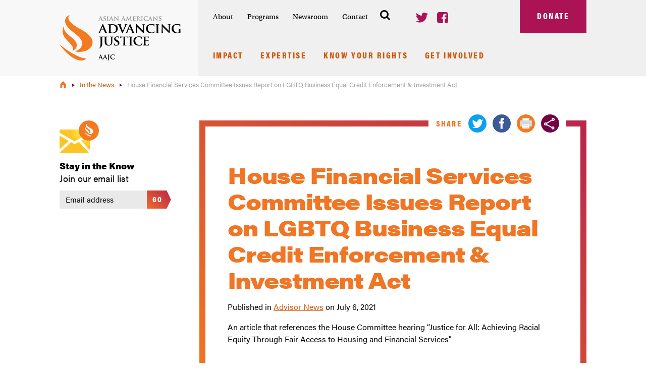

--- FILE ---
content_type: text/html; charset=UTF-8
request_url: https://www.advancingjustice-aajc.org/news/house-financial-services-committee-issues-report-lgbtq-business-equal-credit-enforcement
body_size: 15582
content:
<!DOCTYPE html>
<html lang="en" dir="ltr" prefix="og: https://ogp.me/ns#">
<head>
  <meta charset="utf-8" />
<noscript><style>form.antibot * :not(.antibot-message) { display: none !important; }</style>
</noscript><meta name="description" content="An article that references the House Committee hearing “Justice for All: Achieving Racial Equity Through Fair Access to Housing and Financial Services&quot;" />
<link rel="canonical" href="https://www.advancingjustice-aajc.org/news/house-financial-services-committee-issues-report-lgbtq-business-equal-credit-enforcement" />
<meta property="og:type" content="article" />
<meta property="og:url" content="https://www.advancingjustice-aajc.org/news/house-financial-services-committee-issues-report-lgbtq-business-equal-credit-enforcement" />
<meta property="og:title" content="House Financial Services Committee Issues Report on LGBTQ Business Equal Credit Enforcement &amp; Investment Act" />
<meta property="og:description" content="An article that references the House Committee hearing “Justice for All: Achieving Racial Equity Through Fair Access to Housing and Financial Services&quot;" />
<meta property="og:image" content="https://www.advancingjustice-aajc.org/themes/custom/sunset/img/aajc_logo.svg" />
<meta property="article:section" content="News" />
<meta property="article:tag" content="Racial Justice" />
<meta property="article:published_time" content="2021-07-06T08:00:00-0400" />
<meta property="article:modified_time" content="2021-07-12T10:22:42-0400" />
<meta name="twitter:description" content="An article that references the House Committee hearing “Justice for All: Achieving Racial Equity Through Fair Access to Housing and Financial Services&quot;" />
<meta name="twitter:title" content="House Financial Services Committee Issues Report on LGBTQ Business Equal Credit Enforcement &amp; Investment Act" />
<meta name="Generator" content="Drupal 10 (https://www.drupal.org)" />
<meta name="MobileOptimized" content="width" />
<meta name="HandheldFriendly" content="true" />
<meta name="viewport" content="width=device-width, initial-scale=1.0" />
<script type="application/ld+json">{
    "@context": "https://schema.org",
    "@graph": [
        {
            "@type": "NewsArticle",
            "@id": "https://www.advancingjustice-aajc.org/news/house-financial-services-committee-issues-report-lgbtq-business-equal-credit-enforcement",
            "headline": "House Financial Services Committee Issues Report on LGBTQ Business Equal Credit Enforcement \u0026 Investment Act",
            "name": "House Financial Services Committee Issues Report on LGBTQ Business Equal Credit Enforcement \u0026 Investment Act",
            "description": "An article that references the House Committee hearing “Justice for All: Achieving Racial Equity Through Fair Access to Housing and Financial Services\u0022",
            "about": "Racial Justice",
            "image": {
                "@type": "ImageObject",
                "representativeOfPage": "False",
                "url": "https://www.advancingjustice-aajc.org/themes/custom/sunset/img/aajc_logo.svg",
                "width": "242",
                "height": "91"
            },
            "datePublished": "2021-07-06T08:00:00-0400",
            "dateModified": "2021-07-12T10:22:42-0400",
            "author": {
                "@type": "Organization",
                "@id": "https://www.advancingjustice-aajc.org/",
                "name": "Asian Americans Advancing Justice - AAJC",
                "url": "https://www.advancingjustice-aajc.org/",
                "sameAs": [
                    "https://twitter.com/aaaj_aajc",
                    "https://www.facebook.com/advancingjusticeaajc"
                ],
                "logo": {
                    "@type": "ImageObject",
                    "representativeOfPage": "False",
                    "url": "https://www.advancingjustice-aajc.org/themes/custom/sunset/img/aajc_logo.svg",
                    "width": "242",
                    "height": "91"
                }
            },
            "publisher": {
                "@type": "Organization",
                "@id": "https://www.advancingjustice-aajc.org/",
                "name": "Asian Americans Advancing Justice - AAJC",
                "url": "https://www.advancingjustice-aajc.org/",
                "sameAs": [
                    "https://twitter.com/aaaj_aajc",
                    "https://www.facebook.com/advancingjusticeaajc"
                ],
                "logo": {
                    "@type": "ImageObject",
                    "representativeOfPage": "False",
                    "url": "https://www.advancingjustice-aajc.org/themes/custom/sunset/img/aajc_logo.svg",
                    "width": "242",
                    "height": "91"
                }
            },
            "mainEntityOfPage": "https://www.advancingjustice-aajc.org/news/house-financial-services-committee-issues-report-lgbtq-business-equal-credit-enforcement"
        }
    ]
}</script>
<link rel="icon" href="/themes/custom/sunset/favicon.ico" type="image/vnd.microsoft.icon" />

    <title>House Financial Services Committee Issues Report on LGBTQ Business Equal Credit Enforcement &amp; Investment Act | Asian Americans Advancing Justice - AAJC</title>
    <link rel="stylesheet" media="all" href="/sites/default/files/css/css_b0N1O-Dd7PSBfrsyfhXknHv2j8NcUp8C1UD0CAkqRh4.css?delta=0&amp;language=en&amp;theme=sunset&amp;include=eJwFwQkKwCAMBMAPafOmtQapxAM3Qv29M-9YKnntCXtQ8QfuTnUpNhIs0o99vQQeujZJoF7uKBNz" />
<link rel="stylesheet" media="all" href="/sites/default/files/css/css_Z4Z2qVdfDoz2OrBaOt-nZt6VPJ0INGl7nQVXni8zSqg.css?delta=1&amp;language=en&amp;theme=sunset&amp;include=eJwFwQkKwCAMBMAPafOmtQapxAM3Qv29M-9YKnntCXtQ8QfuTnUpNhIs0o99vQQeujZJoF7uKBNz" />

    <script src="https://use.typekit.net/nmv5ybn.js"></script>
    <script>try{Typekit.load({ async: false });}catch(e){}</script>
    <script type="application/json" data-drupal-selector="drupal-settings-json">{"path":{"baseUrl":"\/","pathPrefix":"","currentPath":"node\/1237","currentPathIsAdmin":false,"isFront":false,"currentLanguage":"en"},"pluralDelimiter":"\u0003","gtag":{"tagId":"","consentMode":false,"otherIds":[],"events":[],"additionalConfigInfo":[]},"suppressDeprecationErrors":true,"ajaxPageState":{"libraries":"eJxVyEEOgCAMRNELoT2SKaEZMQUWUxO5vW5csPnJ-xgDbkcoBF8SVu966bPOlnh3WoiWEmflT_jI6htjeu1InAxrkpX2Apl5Jqw","theme":"sunset","theme_token":null},"ajaxTrustedUrl":{"\/search\/node":true},"gtm":{"tagId":null,"settings":{"data_layer":"dataLayer","include_environment":false},"tagIds":["GTM-M53B8J5"]},"user":{"uid":0,"permissionsHash":"d1ed4e3d68bb5b27e8a3f8737d53215fde778dad8c2ca71f14858dbade994cb4"}}</script>
<script src="/sites/default/files/js/js_ejhIcElYIDXooT_OvbEmHgk6nB1H5WdM7Kg9Ujqt5uM.js?scope=header&amp;delta=0&amp;language=en&amp;theme=sunset&amp;include=eJxLz89Pz0mNL0lM108HEjrpqHy9xKzEClTBXJ3i0rzi1BL9xJSUkozMYhg3PSc_KTFHt7ikMiczLx0A4vciEQ"></script>
<script src="/modules/contrib/google_tag/js/gtag.js?szv7m1"></script>
<script src="/modules/contrib/google_tag/js/gtm.js?szv7m1"></script>

        </head>
<body class="path-node page-node-type-in-the-news">
<a href="#main-content" class="visually-hidden focusable skip-link">
  Skip to main content
</a>
<noscript><iframe src="https://www.googletagmanager.com/ns.html?id=GTM-M53B8J5"
                  height="0" width="0" style="display:none;visibility:hidden"></iframe></noscript>

  <div class="dialog-off-canvas-main-canvas" data-off-canvas-main-canvas>
    <header class="header xs-relative fill-gray-extra-light" role="banner">

  <div class="overflow-right-gray-light"></div>

  <div id="mobile-area-1" >
    <button id="mobile-trigger" class="mobile-trigger button button--square button--icon button--orange" aria-controls="modal-menu" type="button">
      <span>Menu</span>
      <span class="button__icon hamburger">
        <span></span>
      </span>
    </button><!--/#mobile-trigger-->
    <div id="mobile-area-1-inside">
    </div><!--/#mobile-area-1-inside-->
  </div><!--/#mobile-area-1-->

  <div class="header__inside container-large">

    <div class="header__group-1">
      <a href="/">
        <img src="/themes/custom/sunset/img/aajc_logo.svg" alt="Asian Americans Advancing Justice" />
      </a>
    </div><!--/.header__group-1-->

    <div class="header__group-2 fill-gray-light">

      <div class="header__group-2-1">

        <div class="header__group-2-1-1">
          <nav id="institutional-nav" role="navigation" aria-label="Institutional Nav">
	

 
              <ul>
              <li>
        <a href="/about" data-drupal-link-system-path="node/206">About</a>
                                <ul>
              <li>
        <a href="/who-we-are" data-drupal-link-system-path="node/207">Who We Are</a>
              </li>
          <li>
        <a href="/asian-americans-advancing-justice-affiliation" data-drupal-link-system-path="node/172">Affiliates</a>
              </li>
          <li>
        <a href="/who-we-are/our-staff" data-drupal-link-system-path="about/staff">Staff</a>
              </li>
          <li>
        <a href="/events" data-drupal-link-system-path="node/241">Events</a>
              </li>
          <li>
        <a href="/about/board" data-drupal-link-system-path="about/board">Board of Directors</a>
              </li>
          <li>
        <a href="/about/national-advisory-council" data-drupal-link-system-path="about/national-advisory-council">National Advisory Council</a>
              </li>
          <li>
        <a href="/annual-report-and-financials" data-drupal-link-system-path="node/177">Annual Report and Financials</a>
              </li>
        </ul>
  
              </li>
          <li>
        <a href="/programs" data-drupal-link-system-path="node/78">Programs</a>
                                <ul>
              <li>
        <a href="/anti-asian-hate" title="Advancing Justice | AAJC has been working to raise awareness about increased racism and discrimination against Asian Americans." data-drupal-link-system-path="node/1086">Anti-Asian Hate </a>
              </li>
          <li>
        <a href="/anti-profiling-civil-rights-national-security" title="We work to combat profiling and protect the rights of Asian Americans and immigrants through policy advocacy, legal referrals, coalition building, and education for policymakers, the media and the general public." data-drupal-link-system-path="node/1023">Anti-Profiling, Civil Rights &amp; National Security</a>
              </li>
          <li>
        <a href="/census" data-drupal-link-system-path="node/29">Census</a>
              </li>
          <li>
        <a href="/community-partners" data-drupal-link-system-path="node/26">Community Partners</a>
              </li>
          <li>
        <a href="/education-advocacy" data-drupal-link-system-path="node/1354">Education Advocacy</a>
              </li>
          <li>
        <a href="https://www.advancingjustice-aajc.org/equitable-educational-opportunities">Equitable Educational Opportunities</a>
              </li>
          <li>
        <a href="/immigration-and-immigrant-rights" data-drupal-link-system-path="node/74">Immigration and Immigrant Rights</a>
              </li>
          <li>
        <a href="/legal-advocacy" data-drupal-link-system-path="node/28">Legal Advocacy</a>
              </li>
          <li>
        <a href="/media-diversity" title="Media Diversity" data-drupal-link-system-path="node/556">Media Diversity</a>
              </li>
          <li>
        <a href="/racial-justice" data-drupal-link-system-path="node/210">Racial Justice</a>
              </li>
          <li>
        <a href="/redistricting" title="For Asian Americans, the redistricting cycle following the 2020 Census presents a crucial opportunity to build Asian American electoral strength across the country. Check out our resources for getting involved in the redistricting process." data-drupal-link-system-path="node/1109">Redistricting</a>
              </li>
          <li>
        <a href="/telecommunications-and-technology" title="Telecommunications and Technology" data-drupal-link-system-path="node/555">Telecommunications and Technology</a>
              </li>
          <li>
        <a href="/election2024" data-drupal-link-system-path="node/1004">Voting Rights</a>
              </li>
          <li>
        <a href="/wholestory-education-we-campaign" title="The WE Campaign provides free resources and events for individuals and organizations to begin, supplement, or further advocacy in their communities for more comprehensive, honest, and empowering education." data-drupal-link-system-path="node/1329">Wholestory Education (WE) Campaign</a>
              </li>
        </ul>
  
              </li>
          <li>
        <a href="/newsroom" data-drupal-link-system-path="node/179">Newsroom</a>
                                <ul>
              <li>
        <a href="/news-media/in-the-news" data-drupal-link-system-path="news-media/in-the-news">In the News</a>
              </li>
          <li>
        <a href="/news-media/press-releases" data-drupal-link-system-path="news-media/press-releases">Press Releases</a>
              </li>
          <li>
        <a href="/justice-brief-newsletters" data-drupal-link-system-path="node/237">Newsletters</a>
              </li>
          <li>
        <a href="http://www.medium.com/advancing-justice-aajc">Blog</a>
              </li>
        </ul>
  
              </li>
          <li>
        <a href="/contact-us" title="For press inquiries or requests, contact Michelle at mboykins@advancingjustice-aajc.org or by phone at 202-296-2300 x 0144." data-drupal-link-system-path="contact/contact_us">Contact</a>
              </li>
        </ul>
  


</nav><!--/#institutional-nav-->
          <div id="header-search" class="header-search">
            <button class="header-search__trigger" aria-controls="modal-search" type="button">
              <span class="header-search__trigger-text">Search</span>
              <svg class="xs-block" width="20" height="20" viewBox="0 0 20 20" xmlns="http://www.w3.org/2000/svg"><title>Search</title><path d="M13.846 8.462c0-1.483-.527-2.75-1.58-3.805-1.054-1.053-2.322-1.58-3.804-1.58-1.483 0-2.75.527-3.805 1.58-1.053 1.054-1.58 2.322-1.58 3.805 0 1.482.527 2.75 1.58 3.804 1.054 1.053 2.322 1.58 3.805 1.58 1.482 0 2.75-.527 3.804-1.58 1.053-1.054 1.58-2.322 1.58-3.804zm6.154 10c0 .416-.152.777-.457 1.081a1.478 1.478 0 0 1-1.081.457c-.433 0-.794-.152-1.082-.457l-4.123-4.11c-1.434.993-3.033 1.49-4.795 1.49a8.314 8.314 0 0 1-3.288-.667 8.46 8.46 0 0 1-2.704-1.803A8.46 8.46 0 0 1 .667 11.75 8.314 8.314 0 0 1 0 8.462C0 7.316.222 6.22.667 5.174A8.46 8.46 0 0 1 2.47 2.47 8.46 8.46 0 0 1 5.174.667 8.314 8.314 0 0 1 8.462 0c1.145 0 2.241.222 3.287.667a8.46 8.46 0 0 1 2.704 1.803 8.46 8.46 0 0 1 1.803 2.704 8.314 8.314 0 0 1 .667 3.288c0 1.762-.497 3.36-1.49 4.795l4.122 4.123c.297.296.445.657.445 1.082z" fill="#000" fill-rule="evenodd"/></svg>
            </button>
          </div>
           <div id="header-share" class="header-share md-hide lg-block">
 	<ul class="list-unstyled">
 		<li class="xs-inline-block xs-mr2">
 			<a href="https://twitter.com/aaaj_aajc" target="_blank">
 				<svg width="24" height="20" viewBox="0 0 24 20" xmlns="http://www.w3.org/2000/svg"><title>Twitter</title><path d="M21.554 4.879v.637c0 1.63-.306 3.278-.917 4.943a14.17 14.17 0 0 1-2.688 4.51c-1.18 1.341-2.641 2.437-4.382 3.286-1.741.849-3.75 1.274-6.026 1.274-1.392 0-2.726-.196-4-.586A14.304 14.304 0 0 1 0 17.313l.573.05c.196.017.395.026.599.026 1.155 0 2.25-.187 3.287-.561a10.182 10.182 0 0 0 2.828-1.554 4.753 4.753 0 0 1-2.867-.981A4.758 4.758 0 0 1 2.7 11.86c.137.034.285.055.446.064.162.008.319.012.472.012.22 0 .441-.012.662-.038.221-.025.433-.064.637-.115-1.12-.237-2.06-.806-2.815-1.707-.756-.9-1.134-1.944-1.134-3.133V6.892c.323.17.675.31 1.057.42.383.11.769.174 1.16.191a4.924 4.924 0 0 1-1.593-1.745 4.79 4.79 0 0 1-.598-2.357c0-.458.06-.896.178-1.312.119-.416.289-.802.51-1.16.594.748 1.27 1.423 2.025 2.026a15.19 15.19 0 0 0 2.42 1.58 13.787 13.787 0 0 0 5.694 1.541 3.242 3.242 0 0 1-.101-.56 6.186 6.186 0 0 1-.026-.56 4.891 4.891 0 0 1 1.44-3.491c.45-.442.972-.794 1.567-1.057a4.666 4.666 0 0 1 1.91-.395 4.9 4.9 0 0 1 3.592 1.554 8.933 8.933 0 0 0 1.631-.459 11.103 11.103 0 0 0 1.504-.713 4.962 4.962 0 0 1-.841 1.541 4.938 4.938 0 0 1-1.325 1.16c.493-.051.977-.14 1.452-.268A8.564 8.564 0 0 0 24 2.331a9.576 9.576 0 0 1-1.108 1.389c-.416.433-.862.82-1.338 1.159z" fill="#AB1355" fill-rule="evenodd"/></svg>
 			</a>
 		</li>
 		<li class="xs-inline-block">
 			<a href="https://www.facebook.com/advancingjusticeaajc" target="_blank">
 				<svg width="22" height="22" viewBox="0 0 22 22" xmlns="http://www.w3.org/2000/svg"><title>Facebook</title><path d="M17.875 0c1.136 0 2.108.403 2.915 1.21.807.807 1.21 1.779 1.21 2.915v13.75c0 1.136-.403 2.108-1.21 2.915-.807.807-1.779 1.21-2.915 1.21h-2.693v-8.522h2.85l.43-3.323h-3.28v-2.12c0-.535.112-.936.337-1.203.224-.267.661-.401 1.31-.401l1.748-.014V3.452c-.602-.086-1.452-.13-2.55-.13-1.298 0-2.337.383-3.115 1.147s-1.167 1.843-1.167 3.237v2.449H8.88v3.323h2.865V22h-7.62c-1.136 0-2.108-.403-2.915-1.21C.403 19.983 0 19.01 0 17.875V4.125C0 2.989.403 2.017 1.21 1.21 2.017.403 2.99 0 4.125 0h13.75z" fill="#AB1355" fill-rule="evenodd"/></svg>
 			</a>
 		</li>
 	</ul>
 </div>        </div><!--/.header__group-2-1-1-->
        <div class="header__group-2-1-2">
          <a id="header-donate" class="button button--square button--maroon button--giant" href="/donate">Donate</a>
        </div><!--/.header__group-2-1-2-->
      </div><!--/.header__group-2-1-->

      <nav id="primary-nav" role="navigation" aria-label="Main menu">
	

 
              <ul>
              <li>
        <a href="/impact" data-drupal-link-system-path="node/209">Impact</a>
                                <ul>
              <li>
        <a href="/stronger-roots" data-drupal-link-system-path="node/213">Stronger Roots</a>
              </li>
          <li>
        <a href="/equal-protection" data-drupal-link-system-path="node/212">Equal Protection</a>
              </li>
          <li>
        <a href="/political-power" data-drupal-link-system-path="node/214">Political Power</a>
              </li>
        </ul>
  
              </li>
          <li>
        <a href="/expertise" data-drupal-link-system-path="expertise">Expertise</a>
              </li>
          <li>
        <a href="/know-your-rights" title="Use our fact sheets and translated materials to make sure you are able to fully exercise your rights as an American." data-drupal-link-system-path="node/37">Know Your Rights</a>
                                <ul>
              <li>
        <a href="/hotline" data-drupal-link-system-path="node/34">Voter Hotline</a>
              </li>
          <li>
        <a href="/language-rights-voting" data-drupal-link-system-path="node/23">Language Rights in Voting</a>
              </li>
          <li>
        <a href="https://www.advancingjustice-aajc.org/asian-resource-hub">Asian Resource Hub</a>
              </li>
          <li>
        <a href="https://www.standagainsthatred.org/">Report Hate</a>
              </li>
          <li>
        <a href="/digital-privacy-tips-abortion-seekers" data-drupal-link-system-path="node/1454">Digital Privacy Tips for Abortion Seekers</a>
              </li>
          <li>
        <a href="/becomeacitizen" data-drupal-link-system-path="node/22">Citizenship Clinics</a>
              </li>
          <li>
        <a href="/legal-referral-service" data-drupal-link-system-path="node/1596">Legal Referral Service</a>
              </li>
        </ul>
  
              </li>
          <li>
        <a href="/get-involved" data-drupal-link-system-path="node/178">Get Involved</a>
                                <ul>
              <li>
        <a href="/share-your-story" data-drupal-link-system-path="contact/share_your_story">Share Your Story</a>
              </li>
          <li>
        <a href="/community-partners" data-drupal-link-system-path="node/26">Community Partners</a>
              </li>
          <li>
        <a href="/youth-programming" data-drupal-link-system-path="node/27">Youth Leadership Summit</a>
              </li>
          <li>
        <a href="/advancing-justice-conference" title="The Advancing Justice Conference is the largest national conference focusing on civil and social justice issues as they affect Asian Americans and Pacific Islanders. " data-drupal-link-system-path="node/215">Advancing Justice Conference</a>
              </li>
          <li>
        <a href="/clerkships-and-internships" data-drupal-link-system-path="node/205">Clerkships and Internships</a>
              </li>
          <li>
        <a href="/get-involved/job-opportunities" data-drupal-link-system-path="get-involved/work-with-us">Work With Us</a>
              </li>
          <li>
        <a href="/ways-give" data-drupal-link-system-path="node/216">Ways to Give</a>
              </li>
          <li>
        <a href="/60th-anniversary-march-washington" data-drupal-link-system-path="node/1593">60th Anniversary of the March on Washington</a>
              </li>
        </ul>
  
              </li>
        </ul>
  


</nav><!--/.PrimaryNav-->
          </div><!--/.header__group-2-->
  </div><!--/.header__inside-->
</header><!-- /.header -->

<img src="/themes/custom/sunset/img/aajc_logo.svg" alt="Asian Americans Advancing Justice" class="print-logo xs-hide xs-py3" />

<div id="modal-menu" class="overlay" aria-hidden="true">
  <div class="overlay__cover"></div>
  <div role="dialog" aria-labelledby="modal-menu-title">
    <div role="document">
      <h2 id="modal-search-title" class='sr-only'>Search</h2>
      <div id="modal-menu-content">
      </div>
      <button class="overlay__close">
        <svg width="90" height="90" viewBox="0 0 90 90" xmlns="http://www.w3.org/2000/svg"><title>Close</title><g fill="#fff" fill-rule="evenodd"><path d="M86.368 90a3.622 3.622 0 0 1-2.568-1.064L1.063 6.2A3.632 3.632 0 1 1 6.2 1.064L88.937 83.8a3.63 3.63 0 0 1-2.569 6.2z"/><path d="M3.632 90a3.63 3.63 0 0 1-2.568-6.2L83.8 1.063a3.632 3.632 0 1 1 5.137 5.136L6.2 88.936A3.618 3.618 0 0 1 3.632 90z"/></g></svg>
      </button><!--/.overlay-close-->
    </div><!--/role[document]-->
  </div><!--/role[dialog]-->
</div><!--/#modal-menu-->

<div id="modal-search" class="overlay" aria-hidden="true">
  <div class="overlay__cover"></div>
  <div class="overlay__search" role="dialog" aria-labelledby="modal-search-title">
    <div role="document">
      <h2 id="modal-menu-title" class='sr-only'>Mobile Menu</h2>
        <label for="main-search">
          <svg width="20" height="20" viewBox="0 0 20 20" xmlns="http://www.w3.org/2000/svg"><title>Search</title><path d="M13.846 8.462c0-1.483-.527-2.75-1.58-3.805-1.054-1.053-2.322-1.58-3.804-1.58-1.483 0-2.75.527-3.805 1.58-1.053 1.054-1.58 2.322-1.58 3.805 0 1.482.527 2.75 1.58 3.804 1.054 1.053 2.322 1.58 3.805 1.58 1.482 0 2.75-.527 3.804-1.58 1.053-1.054 1.58-2.322 1.58-3.804zm6.154 10c0 .416-.152.777-.457 1.081a1.478 1.478 0 0 1-1.081.457c-.433 0-.794-.152-1.082-.457l-4.123-4.11c-1.434.993-3.033 1.49-4.795 1.49a8.314 8.314 0 0 1-3.288-.667 8.46 8.46 0 0 1-2.704-1.803A8.46 8.46 0 0 1 .667 11.75 8.314 8.314 0 0 1 0 8.462C0 7.316.222 6.22.667 5.174A8.46 8.46 0 0 1 2.47 2.47 8.46 8.46 0 0 1 5.174.667 8.314 8.314 0 0 1 8.462 0c1.145 0 2.241.222 3.287.667a8.46 8.46 0 0 1 2.704 1.803 8.46 8.46 0 0 1 1.803 2.704 8.314 8.314 0 0 1 .667 3.288c0 1.762-.497 3.36-1.49 4.795l4.122 4.123c.297.296.445.657.445 1.082z" fill="#000" fill-rule="evenodd"/></svg>
        </label>
        <div class="search-block-form Form Form--search" data-drupal-selector="search-block-form" id="block-sunset-search" role="search">
  
    
      <div class="InputGroup"><form action="/search/node" method="get" id="search-block-form" accept-charset="UTF-8">
  <div class="js-form-item form-item js-form-type-search form-type-search js-form-item-keys form-item-keys form-no-label">
      <label for="edit-keys" class="visually-hidden form-label">Search </label>
        <input title="Enter the terms you wish to search for." placeholder="Search the site..." data-drupal-selector="edit-keys" type="search" id="edit-keys" name="keys" value="" size="15" maxlength="128" class="form-search text-input" />
        </div>
<div class="InputGroup InputGroup--submit form-actions js-form-wrapper form-wrapper" data-drupal-selector="edit-actions" id="edit-actions"><input class="button button--square button--white button js-form-submit form-submit" data-drupal-selector="edit-submit" type="submit" id="edit-submit" value="Go" />
</div>

</form>
</div>
  </div>

    </div><!--/.role[document]-->
  </div><!--/.role[dialog]-->
  <button class="overlay__close" type="button" aria-label="Close Dialog">
    <svg width="90" height="90" viewBox="0 0 90 90" xmlns="http://www.w3.org/2000/svg"><title>Close</title><g fill="#fff" fill-rule="evenodd"><path d="M86.368 90a3.622 3.622 0 0 1-2.568-1.064L1.063 6.2A3.632 3.632 0 1 1 6.2 1.064L88.937 83.8a3.63 3.63 0 0 1-2.569 6.2z"/><path d="M3.632 90a3.63 3.63 0 0 1-2.568-6.2L83.8 1.063a3.632 3.632 0 1 1 5.137 5.136L6.2 88.936A3.618 3.618 0 0 1 3.632 90z"/></g></svg>
  </button><!--/.overlay__close-->
</div><!--/.overlay-->

	  <div class="region region-breadcrumb">
    <div id="block-sunset-breadcrumbs">
  
    
      <div class="container-large">
			<div class="Breadcrumbs">
			<nav class="breadcrumbs" role="navigation">
				<ul>
											<li>
															<a href="/">
																			<svg id="Layer_1" xmlns="http://www.w3.org/2000/svg" width="11.1" height="14.2" viewBox="0 0 11.1 14.2">
											<title>Home</title>
											<path d="M8.3 2.9L5.6 0 2.8 2.9 0 5.8v8.3h3.7V9.7c0-1 .8-1.9 1.9-1.9 1 0 1.9.8 1.9 1.9v4.5h3.7V5.8L8.3 2.9z" fill="#f07524"/>
										</svg>
																		</a>
														</li>
											<li>
															<a href="/news-media/in-the-news">
																			In the News
																	</a>
														</li>
											<li>
															House Financial Services Committee Issues Report on LGBTQ Business Equal Credit Enforcement &amp; Investment Act
													</li>
									</ul>
			</nav>
		</div>
	</div><!--/.container-large-->
  </div>

  </div>

  <div class="region region-highlighted">
    <div data-drupal-messages-fallback class="hidden"></div>

  </div>

  <div class="region region-content">
    <div id="block-sunset-content">
  
    
      <div class="container-large xs-my5 md-my6">
  <div class="grid-left-rail clearfix">
    <aside class="grid-left-rail__left wrapper-sm">
                  <div class="newsletter">
  <form action="//advancingjustice-aajc.us9.list-manage.com/subscribe/post?u=d008ff6fbab1818396f154c8f&amp;id=fe469981c4" method="post" class="form">
    <label for="main-newsletter" class="xs-block xs-mb2">
      <strong class="xs-block black xs-text-2 xs-mb01">Stay in the Know</strong>
      <span class="xs-block xs-text-2">Join our email list</span>
    </label>
    <div class="newsletter__inputs xs-relative">
      <input class="text-input xs-block xs-width-full xs-pr6" type="email" name="EMAIL" id="main-newsletter" placeholder="Email address" required />
            <div style="position: absolute; left: -5000px;" aria-hidden="true">
        <input type="text" name="b_d008ff6fbab1818396f154c8f_fe469981c4" tabindex="-1" value="">
      </div>
      <button class="button button--small xs-align-top xs-absolute xs-t0 xs-r0" type="submit" name="submit" >Go</button>
    </div>
  </form>
</div><!--/.newsletter-->    </aside><!--/.grid-left-rail__left-->
    <div class="grid-left-rail__right">
      <main role="main" class="post">

        <div class="post__header gradient-border xs-relative xs-mxn2 sm-mx-auto xs-mb5 md-mb7">
          <div  data-history-node-id="1237">
            <h1  class="post__title text-orange xs-mt0 xs-mb2"><span>House Financial Services Committee Issues Report on LGBTQ Business Equal Credit Enforcement &amp; Investment Act</span>
</h1>
            
            <p>Published in <a href="https://advisornews.com/oarticle/house-financial-services-committee-issues-report-on-lgbtq-business-equal-credit-enforcement-investment-act#.YOXbVGhKhPY" target="_blank">Advisor News</a> on 
            <time datetime="2021-07-06T12:00:00Z">July 6, 2021</time>

      </p>

                          <p>
            An article that references the House Committee hearing “Justice for All: Achieving Racial Equity Through Fair Access to Housing and Financial Services&quot;
      </p>
                      </div>

          <div class="fill-white md-absolute md-t0 md-r5 md-px2 md-mtn1_5">
            
<div class="post-social">
	<div class="post-social__title text-orange  condensed xs-inline-block xs-align-middle xs-mr1">Share</div>
	<ul class="post-social-list xs-inline-block list-unstyled">
		<li class="xs-inline-block SocialShare__twitter">
			<a class="addthis_button_twitter">
				<svg width="36" height="36" viewBox="0 0 36 36" xmlns="http://www.w3.org/2000/svg"><title>Twitter</title><path d="M18 0C13.031 0 8.79 1.758 5.273 5.273 1.758 8.79 0 13.031 0 18s1.758 9.21 5.273 12.727C8.79 34.242 13.031 36 18 36s9.21-1.758 12.727-5.273C34.242 27.21 36 22.969 36 18s-1.758-9.21-5.273-12.727C27.21 1.758 22.969 0 18 0zm8.93 13.992c.047.188.07.375.07.563 0 3.187-1.148 6.082-3.445 8.683-2.297 2.602-5.367 3.903-9.211 3.903-2.438 0-4.688-.657-6.75-1.97.328.048.68.071 1.054.071 2.016 0 3.844-.633 5.485-1.898-.985-.047-1.852-.352-2.602-.914a4.27 4.27 0 0 1-1.547-2.18c.282.047.563.07.844.07a5.52 5.52 0 0 0 1.195-.14 4.637 4.637 0 0 1-2.566-1.547c-.68-.797-1.02-1.735-1.02-2.813v-.07c.61.375 1.29.563 2.04.563-1.36-.891-2.04-2.11-2.04-3.657a4.3 4.3 0 0 1 .633-2.25c2.344 2.907 5.39 4.453 9.14 4.64a3.824 3.824 0 0 1-.14-1.054c0-1.219.434-2.262 1.301-3.129s1.91-1.3 3.129-1.3c1.313 0 2.39.468 3.234 1.406a8.13 8.13 0 0 0 2.813-1.055c-.328 1.078-.961 1.898-1.899 2.461a8.536 8.536 0 0 0 2.532-.703 9.606 9.606 0 0 1-2.25 2.32z" fill="#0DA0F2" fill-rule="evenodd"/></svg>
			</a>
		</li>
		<li class="xs-inline-block SocialShare__facebook">
			<a class="addthis_button_facebook">
				<svg width="36" height="36" viewBox="0 0 36 36" xmlns="http://www.w3.org/2000/svg"><title>Facebook</title><path d="M18 0C13.031 0 8.79 1.758 5.273 5.273 1.758 8.79 0 13.031 0 18s1.758 9.21 5.273 12.727C8.79 34.242 13.031 36 18 36s9.21-1.758 12.727-5.273C34.242 27.21 36 22.969 36 18s-1.758-9.21-5.273-12.727C27.21 1.758 22.969 0 18 0zm4.64 18h-2.953v10.828H15.68V18h-2.742v-3.727h2.742v-2.18c0-1.64.304-2.87.914-3.69.61-.821 1.758-1.231 3.445-1.231h2.953v3.726h-1.828c-.656 0-1.066.118-1.23.352-.164.234-.247.633-.247 1.195v1.828h3.375L22.642 18z" fill="#3D5998" fill-rule="evenodd"/></svg>
			</a>
		</li>
		<li class="xs-inline-block">
			<a href="javascript:window.print()">
				<svg width="36px" height="36px" viewBox="0 0 36 36" version="1.1" xmlns="http://www.w3.org/2000/svg" xmlns:xlink="http://www.w3.org/1999/xlink">
					<defs>
						<rect id="path-1" x="5" y="0" width="14" height="7" rx="1"></rect>
						<mask id="mask-2" maskContentUnits="userSpaceOnUse" maskUnits="objectBoundingBox" x="0" y="0" width="14" height="7" fill="white">
							<use xlink:href="#path-1"></use>
						</mask>
					</defs>
					<g id="Page-2" stroke="none" stroke-width="1" fill="none" fill-rule="evenodd">
						<g id="Artboard-Copy-2">
							<circle id="Oval" fill="#F57B20" cx="18" cy="18" r="18"></circle>
							<g id="Group" transform="translate(6.000000, 7.000000)">
								<use id="Rectangle-3" stroke="#D8D8D8" mask="url(#mask-2)" stroke-width="2" fill="#FFFFFF" xlink:href="#path-1"></use>
								<rect id="Rectangle" fill="#D8D8D8" x="0" y="5" width="24" height="12" rx="1"></rect>
								<circle id="Oval-3" fill="#FFFFFF" cx="21.5" cy="7.5" r="0.5"></circle>
								<rect id="Rectangle-3-Copy" fill="#FFFFFF" x="5" y="13" width="14" height="8" rx="1"></rect>
							</g>
							<g id="Group-2" transform="translate(13.000000, 22.000000)" fill="#D8D8D8">
								<rect id="Rectangle-2" x="0" y="0" width="10" height="1" rx="0.5"></rect>
								<rect id="Rectangle-2-Copy" x="0" y="3" width="10" height="1" rx="0.5"></rect>
							</g>
						</g>
					</g>
				</svg>
			</a>
		</li>
		<li class="xs-inline-block SocialShare__share">
			<a class="addthis_button_compact">
				<svg width="36px" height="36px" viewBox="0 0 36 36" version="1.1" xmlns="http://www.w3.org/2000/svg" xmlns:xlink="http://www.w3.org/1999/xlink">
					<defs></defs>
					<g id="Page-2" stroke="none" stroke-width="2" fill="none" fill-rule="evenodd">
						<g id="Artboard">
							<circle id="Oval" fill="#720042" cx="18" cy="18" r="18"></circle>
							<g id="Group" transform="translate(6.000000, 8.000000)" stroke="#fff">
								<path d="M1.20961249,12.0874654 L19.4843949,0.97679622" id="Path-2-Copy"></path>
								<circle id="Oval-2" fill="#720042" cx="18" cy="2" r="2"></circle>
								<g id="Group-2" transform="translate(10.165533, 15.141480) rotate(-8.000000) translate(-10.165533, -15.141480) translate(1.165533, 8.141480)">
									<path d="M0.485923242,0.611416448 L17.6702151,13.2567707" id="Path-2"></path>
									<circle id="Oval-2-Copy" fill="#720042" cx="15.8802908" cy="11.7119219" r="2"></circle>
								</g>
								<circle id="Oval-2-Copy-2" fill="#720042" cx="3" cy="11" r="2"></circle>
							</g>
						</g>
					</g>
				</svg>
			</a>
		</li>
	</ul>
</div>
          </div>
        </div>

        <div class="post__content xs-pb7">
                      <div class="WYSIWYG line-height-open xs-mx1 sm-mx6">
              
            <p>The&nbsp;House Financial Services Committee&nbsp;issued a report (H.Rpt. 117-65) on the LGBTQ Business Equal Credit Enforcement and Investment Act (H.R. 1443) that aims to amend the Equal Credit Opportunity Act to require the collection of small business loan data related to LGBTQ-owned businesses. The report was advanced by Rep.&nbsp;Maxine Waters, D-California, on&nbsp;June 17, 2021.</p>

<p>Excerpts of the report follow (with changes to the law omitted, and available at&nbsp;<a href="https://www.congress.gov/congressional-report/117th-congress/house-report/65/1?s=2&amp;r=16">https://www.congress.gov/congressional-report/117th-congress/house-report/65/1?s=2&amp;r=16</a>)</p>
      
            </div>
          
                      <div class="xs-mt6 xs-mx6 print-hide">
              <div>
                <span class="xs-mr2 xs-align-top">
                  <svg width='40' height='25' viewBox='0 0 40 25' xmlns='http://www.w3.org/2000/svg'><title>Group</title><g fill='none' fill-rule='evenodd'><circle fill='#720042' cx='12.5' cy='12.5' r='12.5' /><circle fill='#D8D8D8' opacity='.72' cx='27.5' cy='12.5' r='12.5' /></g></svg>
                </span>
                <h4 class="condensed xs-text-2 text-purple xs-inline-block xs-align-middle xs-m0">
                  Topics
                </h4>
                <ul class="list-unstyled xs-mt3 xs-ml6">
                                      <li class="xs-mb2"><a href="/news-media/in-the-news?field_related_programs_target_id=1" class="xs-block link-black xs-my0 bold xs-text-2 no-underline">Racial Justice</a></li>
                                  </ul>
              </div>
            </div>
                  </div>
      </main>

              <div class="xs-mb7 xs-mx1 sm-mx6">
          <section class="teaser-list">
            <h2 class="condensed xs-text-5 xs-mt1 xs-mb5 xs-text-4 text-orange">
              Related
              News</h2>
            <ul class="list-stack">
              <li>
  <div class="teaser">
    <a href="/news/sikh-american-civil-rights-leader-sim-j-singh-attariwala-appointed-commissioner-dc-human" class="xs-block no-underline">
      <div class="teaser__text ">
        <div class="teaser__header">
          <h3 class="teaser__title black xs-text-1 link-black xs-mt0 xs-mb1"><span>Sikh American Civil Rights Leader Sim J. Singh Attariwala Appointed Commissioner on DC Human Rights Commission</span>
</h3>
          <p class="text-black xs-my0 serif xs-text-5">
            <time datetime="2025-12-12T12:00:00Z">December 12, 2025</time>

      </p>
        </div><!--/.teaser__header-->
        <div class="clearfix">
          <p class="text-black xs-mt2 xs-mb0">
            The Commission safeguards one of the strongest civil rights laws in the country
      </p>
        </div><!--/.clearfix-->
      </div><!--/.teaser__text-->
    </a>
  </div>
</li>
<li>
  <div class="teaser">
    <a href="/press-release/asian-americans-advancing-justice-condemns-dc-attack-decries-suspension-afghan" class="xs-block no-underline">
      <div class="teaser__text ">
        <div class="teaser__header">
          <h3 class="teaser__title black xs-text-1 link-black xs-mt0 xs-mb1"><span>Asian Americans Advancing Justice Condemns DC Attack, Decries Suspension Of Afghan Immigration, And Denounces Islamophobia</span>
</h3>
          <p class="text-black xs-my0 serif xs-text-5">
            <time datetime="2025-11-28T12:00:00Z">November 28, 2025</time>

      </p>
        </div><!--/.teaser__header-->
        <div class="clearfix">
          <p class="text-black xs-mt2 xs-mb0">
            Asian Americans Advancing Justice issues a statement
      </p>
        </div><!--/.clearfix-->
      </div><!--/.teaser__text-->
    </a>
  </div>
</li>
<li>
  <div class="teaser">
    <a href="/press-release/american-courage-awards-celebrate-aanhpi-bravery-fight-justice" class="xs-block no-underline">
      <div class="teaser__text ">
        <div class="teaser__header">
          <h3 class="teaser__title black xs-text-1 link-black xs-mt0 xs-mb1"><span>American Courage Awards Celebrate AANHPI Bravery in Fight for Justice </span>
</h3>
          <p class="text-black xs-my0 serif xs-text-5">
            <time datetime="2025-09-29T12:00:00Z">September 29, 2025</time>

      </p>
        </div><!--/.teaser__header-->
        <div class="clearfix">
          <p class="text-black xs-mt2 xs-mb0">
            This year’s honorees embody excellence in advocacy in the face of hardship and inequity 
      </p>
        </div><!--/.clearfix-->
      </div><!--/.teaser__text-->
    </a>
  </div>
</li>

            </ul>
          </section>
        </div><!--/.xs-mb7-->
      
              <div class="xs-mb7 xs-mx1 sm-mx6">
          <section class="teaser-list">
            <h2 class="condensed xs-text-5 xs-mt1 xs-mb5 xs-text-4 text-orange">
              Related
              Publications</h2>
            <ul class="list-stack">
              <li>
  <div class="teaser">
    <a href="/publication/civil-and-human-rights-organizations-write-express-opposition-harmful-provisions" class="xs-block no-underline">
      <div class="teaser__text ">
        <div class="teaser__header">
          <h3 class="teaser__title black xs-text-1 link-black xs-mt0 xs-mb1"><span>Civil and human rights organizations write to express opposition to harmful provisions included in Fiscal Year 2026 National Defense Authorization Act</span>
</h3>
          <p class="text-black xs-my0 serif xs-text-5">
            <time datetime="2025-12-10T12:00:00Z">December 10, 2025</time>

      </p>
        </div><!--/.teaser__header-->
        <div class="clearfix">
          <p class="text-black xs-mt2 xs-mb0">
            Coalition Groups Oppose Provisions to Cut Diversity, Equity and Inclusion Initiatives in FY2026 National Defense Authorization Act
      </p>
        </div><!--/.clearfix-->
      </div><!--/.teaser__text-->
    </a>
  </div>
</li>
<li>
  <div class="teaser">
    <a href="/publication/college-essays-can-and-should-help-schools-see-whole-student" class="xs-block no-underline">
      <div class="teaser__text ">
        <div class="teaser__header">
          <h3 class="teaser__title black xs-text-1 link-black xs-mt0 xs-mb1"><span>College Essays Can and Should Help Schools See the Whole Student</span>
</h3>
          <p class="text-black xs-my0 serif xs-text-5">
            <time datetime="2025-09-08T12:00:00Z">September 8, 2025</time>

      </p>
        </div><!--/.teaser__header-->
        <div class="clearfix">
          <p class="text-black xs-mt2 xs-mb0">
            Civil Rights Groups Respond to DOJ memo to remove prompts in college admissions essays
      </p>
        </div><!--/.clearfix-->
      </div><!--/.teaser__text-->
    </a>
  </div>
</li>
<li>
  <div class="teaser">
    <a href="/publication/what-you-need-know-department-justices-guidance-recipients-federal-funding-unlawful" class="xs-block no-underline">
      <div class="teaser__text ">
        <div class="teaser__header">
          <h3 class="teaser__title black xs-text-1 link-black xs-mt0 xs-mb1"><span>What You Need to Know: The Department of Justice’s “Guidance for Recipients of Federal Funding on Unlawful Discrimination”</span>
</h3>
          <p class="text-black xs-my0 serif xs-text-5">
            <time datetime="2025-08-13T12:00:00Z">August 13, 2025</time>

      </p>
        </div><!--/.teaser__header-->
        <div class="clearfix">
          <p class="text-black xs-mt2 xs-mb0">
            Several civil rights organizations use a fact sheet to say courts, not federal agencies, have the final say on the meaning of federal statutes
      </p>
        </div><!--/.clearfix-->
      </div><!--/.teaser__text-->
    </a>
  </div>
</li>

            </ul>
          </section>
        </div><!--/.xs-mb7-->
      
    </div><!--/.grid-left-rail__right-->
  </div><!--/.grid-left-rail-->
</div><!--/.container-large-->

  </div>

  </div>


<footer class="footer fill-maroon-dark text-white xs-py6" role="contentinfo">
	<div class="container-large">
		<div class="footer__group-1">
			<nav id="footernav-1" role="navigation">
	
              <ul>
              <li>
        <a href="/about" data-drupal-link-system-path="node/206">About</a>
              </li>
          <li>
        <a href="/expertise" data-drupal-link-system-path="expertise">Expertise</a>
              </li>
          <li>
        <a href="/programs" data-drupal-link-system-path="node/78">Programs</a>
              </li>
          <li>
        <a href="/newsroom" data-drupal-link-system-path="node/179">Newsroom</a>
              </li>
          <li>
        <a href="/contact" data-drupal-link-system-path="contact">Contact</a>
              </li>
        </ul>
  


</nav><!--/.PrimaryNav-->

			<nav id="footernav-2" role="navigation">
	
              <ul>
              <li>
        <a href="/impact" data-drupal-link-system-path="node/209">Impact</a>
                                <ul>
              <li>
        <a href="/stronger-roots" data-drupal-link-system-path="node/213">Stronger Roots</a>
              </li>
          <li>
        <a href="/equal-protection" data-drupal-link-system-path="node/212">Equal Protection</a>
              </li>
          <li>
        <a href="/political-power" data-drupal-link-system-path="node/214">Political Power</a>
              </li>
        </ul>
  
              </li>
          <li>
        <a href="/know-your-rights" data-drupal-link-system-path="node/37">Know Your Rights</a>
                                <ul>
              <li>
        <a href="/hotline" data-drupal-link-system-path="node/34">Election Day Protection Hotline</a>
              </li>
          <li>
        <a href="/becomeacitizen" data-drupal-link-system-path="node/22">Citizenship Clinics in DC, MD &amp; VA</a>
              </li>
          <li>
        <a href="/language-rights-voting" data-drupal-link-system-path="node/23">Language Rights and Voting</a>
              </li>
        </ul>
  
              </li>
          <li>
        <a href="/get-involved" data-drupal-link-system-path="node/178">Get Involved</a>
                                <ul>
              <li>
        <a href="/community-partners" data-drupal-link-system-path="node/26">Community Partner Action Center</a>
              </li>
          <li>
        <a href="/share-your-story" data-drupal-link-system-path="contact/share_your_story">Share Your Story</a>
              </li>
          <li>
        <a href="/get-involved/job-opportunities" data-drupal-link-system-path="get-involved/work-with-us">Job Opportunities</a>
              </li>
          <li>
        <a href="/ways-give" data-drupal-link-system-path="node/216">Ways to Give</a>
              </li>
        </ul>
  
              </li>
        </ul>
  


</nav><!--/.PrimaryNav-->

			<div class="footer__group-1-1">

				<div class="footer-donate xs-mb2 xs-pb5 xs-border-bottom-gray">
					<a class="button button--square button--gold-gradient button--medium" href="/donate">Donate</a>
				</div>
				<!--/.footer-donate-->

				<div class="charity-ratings">
					<a href="http://www.guidestar.org/profile/13-3619000"><img class="xs-block xs-mx-auto" src="/themes/custom/sunset/img/charity-logo-guidestar.png" alt="GuideStar"/></a>
				</div>
				<!--/.charity-ratings-->
			</div>
			<!--/.footer__group-1-1-->

		</div>
		<!--/.footer__group-1-->

		<div class="footer__group-2 xs-mb4">

			<div class="footer__group-2-1">
				<a href="/"><img src="/themes/custom/sunset/img/aajc_logo_white.svg" alt="Asian Americans Advancing Justice Logo"/></a>

				<div class="footer-contact xs-text-5 text-gray-dark">
				</div>
				<!--/.footer-contact-->
			</div>
			<!--/.footer__group-2-1-->

			<div class="footer-share">
	<ul class="list-unstyled">
		<li>
			<a href="https://twitter.com/AAAJ_AAJC" target="_blank">
				<svg width="28" height="23" viewBox="0 0 28 23" xmlns="http://www.w3.org/2000/svg"><title>Twitter</title><path d="M28 2.729c-.712 1.107-1.661 2.096-2.847 2.966v.712c0 4.152-1.493 7.92-4.48 11.3-2.985 3.382-6.95 5.073-11.893 5.073-3.164 0-6.09-.87-8.78-2.61.633.079 1.088.118 1.364.118 2.65 0 5.023-.83 7.12-2.491A5.775 5.775 0 0 1 5.16 16.64c-.989-.732-1.661-1.671-2.017-2.818.475.08.83.119 1.068.119.395 0 .91-.08 1.542-.238-1.305-.276-2.402-.939-3.292-1.987-.89-1.048-1.335-2.264-1.335-3.648v-.06c.87.475 1.74.712 2.61.712-1.7-1.107-2.55-2.709-2.55-4.805 0-.988.256-1.938.77-2.847 3.046 3.757 6.98 5.754 11.806 5.991-.08-.277-.119-.712-.119-1.305 0-1.621.554-2.986 1.661-4.093C16.412.554 17.777 0 19.398 0c1.622 0 3.006.613 4.153 1.839 1.186-.198 2.412-.672 3.678-1.424-.396 1.384-1.246 2.452-2.551 3.204 1.226-.119 2.333-.416 3.322-.89z" fill="#FFF" fill-rule="evenodd"/></svg>
			</a>
		</li>
		<li >
			<a href="https://www.facebook.com/advancingjusticeaajc" target="_blank">
				<svg width="26" height="26" viewBox="0 0 26 26" xmlns="http://www.w3.org/2000/svg"><title>Facebook</title><path d="M21.125 0c1.343 0 2.491.477 3.445 1.43.953.954 1.43 2.102 1.43 3.445v16.25c0 1.343-.477 2.491-1.43 3.445-.954.953-2.102 1.43-3.445 1.43h-3.182V15.928h3.368l.508-3.927h-3.876V9.496c0-.632.132-1.106.397-1.422.266-.316.782-.474 1.55-.474l2.064-.017V4.08c-.71-.101-1.715-.152-3.013-.152-1.534 0-2.762.451-3.681 1.354-.92.903-1.38 2.178-1.38 3.826V12h-3.385v3.927h3.385V26H4.875c-1.343 0-2.491-.477-3.445-1.43C.477 23.616 0 22.468 0 21.125V4.875C0 3.532.477 2.384 1.43 1.43 2.384.477 3.532 0 4.875 0h16.25z" fill="#FFF" fill-rule="evenodd"/></svg>
			</a>
		</li>
		<li>
			<a href="https://www.linkedin.com/company/asian-american-justice-center" target="_blank">
				<svg width="26" height="26" viewBox="0 0 26 26" xmlns="http://www.w3.org/2000/svg"><title>LinkedIn</title><path d="M4.012 21.768h3.91V10.021h-3.91v11.747zm4.164-15.37c-.012-.586-.215-1.072-.61-1.455-.395-.384-.92-.576-1.574-.576s-1.188.192-1.6.576c-.411.383-.617.869-.617 1.455 0 .576.2 1.058.6 1.448.401.389.923.584 1.566.584h.017c.666 0 1.202-.195 1.608-.584.407-.39.61-.872.61-1.448zm9.902 15.37h3.91v-6.737c0-1.738-.412-3.052-1.235-3.944-.824-.891-1.913-1.337-3.267-1.337-1.535 0-2.714.66-3.538 1.98h.034v-1.71h-3.91c.033.746.033 4.661 0 11.748h3.91v-6.567c0-.43.04-.745.118-.948.17-.395.423-.731.762-1.008.339-.276.756-.414 1.253-.414 1.309 0 1.963.886 1.963 2.657v6.28zM26 4.875v16.25c0 1.343-.477 2.491-1.43 3.445-.954.953-2.102 1.43-3.445 1.43H4.875c-1.343 0-2.491-.477-3.445-1.43C.477 23.616 0 22.468 0 21.125V4.875C0 3.532.477 2.384 1.43 1.43 2.384.477 3.532 0 4.875 0h16.25c1.343 0 2.491.477 3.445 1.43.953.954 1.43 2.102 1.43 3.445z" fill="#FFF" fill-rule="evenodd"/></svg>
			</a>
		</li>
		<li>
			<a href="https://www.youtube.com/user/AdvancingEquality" target="_blank">
				<svg width="30" height="24" viewBox="0 0 30 24" xmlns="http://www.w3.org/2000/svg"><title>YouTube</title><path d="M15 .766c-3.691 0-6.548.122-8.57.366-2.02.244-3.51.766-4.467 1.567C1.006 3.5.439 4.662.263 6.186.089 7.709 0 9.75 0 12.309c0 2.558.088 4.6.264 6.123.175 1.523.742 2.69 1.699 3.5.957.811 2.446 1.334 4.468 1.568 2.021.234 4.878.352 8.569.352 3.691 0 6.548-.118 8.57-.352 2.02-.234 3.51-.757 4.467-1.567.957-.81 1.524-1.978 1.7-3.501.175-1.524.263-3.565.263-6.123 0-2.559-.088-4.6-.264-6.123-.175-1.524-.742-2.686-1.699-3.487-.957-.8-2.446-1.323-4.468-1.567C21.548.888 18.691.766 15 .766zm4.805 12.04l-6.739 3.165c-.293.136-.542.136-.747 0-.205-.137-.307-.371-.307-.703V9.35c0-.313.102-.537.307-.674.205-.137.454-.137.747 0l6.739 3.135c.293.136.44.302.44.498 0 .195-.147.36-.44.498z" fill="#FFF" fill-rule="evenodd"/></svg>
			</a>
		</li>
	</ul>
</div>
			<div class="footer-newsletter">
	<form action="//advancingjustice-aajc.us9.list-manage.com/subscribe/post?u=d008ff6fbab1818396f154c8f&amp;id=fe469981c4" method="post" class="form">
		<label for="footer-newsletter" class="xs-block xs-mb1 xs-text-5 bold">Stay in the know. Join our email list.</label>
		<div class="footer-newsletter__inputs xs-relative">
			<input class="text-input xs-block xs-width-full xs-pr6 fill-white" type="email" name="EMAIL" id="main-newsletter" placeholder="Email address" required />
			<button class="button button--maroon-dark-arrow button--small xs-align-top xs-absolute xs-t0 xs-r0" type="submit" name="submit" >Go</button>
		</div>
	</form>
</div><!--/.footer-newsletter-->
		</div>
		<!--/.footer__group-2-->

		<nav role="navigation" class="footer__affiliates text-gray-dark" aria-label="AAJC Affiliates">
			<div class="xs-text-5 xs-inline-block regular xs-mr1">Advancing Justice Affiliates:</div>
			<ul class="xs-text-5 xs-inline-block list-unstyled">
				<li class="xs-inline-block xs-mr1 xs-pr1 xs-border-right-gray active">
					<a class="link-white" target="_blank" href="http://www.advancingequality.org/">AAJC</a>
				</li>
				<li class="xs-inline-block  xs-mr1 xs-pr1 xs-border-right-gray  ">
					<a class="link-white" target="_blank" href="http://www.advancingjustice-chicago.org/">Chicago</a>
				</li>
				<li class="xs-inline-block  xs-mr1 xs-pr1 xs-border-right-gray  ">
					<a class="link-white" target="_blank" href="https://www.ajsocal.org/">AJSOCAL</a>
				</li>
				<li class="xs-inline-block   ">
					<a class="link-white" target="_blank" href="http://advancingjustice-atlanta.org/">Atlanta</a>
				</li>

			</ul>
		</nav>
		<!--/.footer__affiliates-->

		<div class="footer__group-3 xs-text-6 text-gray-dark">
			<span class="xs-mr1">©
				2026
				Asian Americans Advancing Justice | AAJC</span>
			<a class="link-white no-underline" href="/privacy-policy">Privacy Policy</a>
		</div>
		<!--/.footer__group-3-->
	</div>
	<!--/.container-large-->
</footer>
<!--/.footer-->

  </div>


<script src="/sites/default/files/js/js_YrSucKd-20MYv2qIuiLXxeULzQE8JqD6m71R5wpkiG8.js?scope=footer&amp;delta=0&amp;language=en&amp;theme=sunset&amp;include=eJxLz89Pz0mNL0lM108HEjrpqHy9xKzEClTBXJ3i0rzi1BL9xJSUkozMYhg3PSc_KTFHt7ikMiczLx0A4vciEQ"></script>
<script src="//s7.addthis.com/js/300/addthis_widget.js#pubid=ra-57a51172cc7d8fb1"></script>
<script src="/sites/default/files/js/js_nLaziroPlqkiH1OIS0Jx4TYlaNQsAIYFe2wdhGiaoLU.js?scope=footer&amp;delta=2&amp;language=en&amp;theme=sunset&amp;include=eJxLz89Pz0mNL0lM108HEjrpqHy9xKzEClTBXJ3i0rzi1BL9xJSUkozMYhg3PSc_KTFHt7ikMiczLx0A4vciEQ"></script>

</body>
</html>


--- FILE ---
content_type: image/svg+xml
request_url: https://www.advancingjustice-aajc.org/themes/custom/sunset/img/newsletter.svg
body_size: 646
content:
<svg width="78" height="65" viewBox="0 0 78 65" xmlns="http://www.w3.org/2000/svg"><title>Group 11</title><defs><radialGradient cx="96.667%" cy="6.362%" fx="96.667%" fy="6.362%" r="63.891%" id="a"><stop stop-color="#FFE545" offset="0%"/><stop stop-color="#FFE445" offset="49.316%"/><stop stop-color="#FDC521" offset="100%"/></radialGradient></defs><g fill="none" fill-rule="evenodd"><path d="M17.817 40.995L.761 56.68c-.101.102-.203.152-.304.152H.305C.102 56.63 0 56.477 0 56.376V30.944c0-.101.102-.254.305-.457.203-.101.355-.101.456 0l16.904 9.747.305.304c0 .203-.051.355-.153.457zm20.71 1.827l19.341 20.863c.203.203.203.406 0 .61-.203.202-.355.304-.457.304H1.98c-.203 0-.508-.102-.914-.305-.203-.203-.305-.355-.305-.456 0-.203.051-.356.153-.457l21.624-19.95c.203-.203.406-.253.61-.152l5.786 3.35c.71.407 1.523.356 2.437-.152l6.395-3.807c.204-.203.457-.152.762.152zm21.32-12.64c.102.102.153.204.153.305v26.955c0 .304-.102.456-.305.456l-.152.153c-.101 0-.203-.051-.304-.153L42.944 40.386v-.457c0-.203.05-.305.152-.305l16.143-9.441c.203-.203.406-.203.609 0zM58.02 18c1.32 0 1.98.66 1.98 1.98v3.655c0 .101-.102.253-.305.456 0 .102-.101.203-.304.305-.203.101-.355.152-.457.152L30.304 41.3c-.101 0-.152.026-.152.077 0 .05-.05.076-.152.076s-.152-.051-.152-.153L.305 24.55C.102 24.344 0 24.192 0 24.09v-4.11C0 18.66.66 18 1.98 18h56.04z" fill="url(#a)"/><circle fill="#F47A20" cx="58" cy="20" r="20"/><g fill="#FFF"><path d="M61.339 22.68c.204-1.855-1.24-3.7-4.154-5.889-2.968-2.228-4.495-3.681-5.097-5.746-.52-1.786.845-3.853 2.482-4.045-1.727 1.395-.932 3.955 5.877 7.639 4.627 2.504 7.091 5.223 6.387 7.989-.75 2.94-4.359 5.09-9.641 3.894 1.972-.246 3.934-1.925 4.146-3.843z"/><path d="M55.976 26.252c1.625-.387 2.96-2.277 2.135-4.186-.825-1.909-2.78-3.084-4.38-4.5-2.089-1.853-2.683-3.478-2.301-4.753-1.211 2.004-1.468 4.793 1.952 8.091 3.252 3.136 3.324 4.214 2.594 5.348M49 22.714c4.381 3.797 10.014 7.267 14.476 7.825-1.361 1.41-4.078 1.416-7.13-.437-2.507-1.523-5.944-4.915-7.346-7.388"/></g></g></svg>

--- FILE ---
content_type: image/svg+xml
request_url: https://www.advancingjustice-aajc.org/themes/custom/sunset/img/aajc_logo.svg
body_size: 11441
content:
<svg width="242" height="91" viewBox="0 0 242 91" xmlns="http://www.w3.org/2000/svg"><title>Logo</title><g fill="none" fill-rule="evenodd"><path d="M87.337 28.565c.11 0 .139-.055.11-.137l-2.27-5.92c-.03-.082-.057-.22-.11-.22-.083 0-.11.138-.138.22L82.604 28.4c-.055.11 0 .165.082.165h4.651zm-5.144 1.29c-.136 0-.164.025-.219.162l-1.286 3.125c-.246.574-.356 1.152-.356 1.426 0 .41.22.656.958.656h.356c.301 0 .356.11.356.248 0 .192-.137.245-.385.245-.792 0-1.916-.082-2.68-.082-.247 0-1.533.082-2.792.082-.3 0-.438-.053-.438-.245 0-.138.082-.248.274-.248.219 0 .494-.027.711-.027 1.095-.165 1.506-.878 1.998-2.055l6.294-14.663c.275-.656.466-.932.711-.932.357 0 .467.22.712.74.576 1.289 4.598 10.826 6.129 14.362.932 2.11 1.616 2.412 2.053 2.494.356.054.63.081.903.081.22 0 .328.082.328.248 0 .192-.135.245-1.038.245-.85 0-2.6 0-4.626-.053-.439-.029-.711-.029-.711-.192 0-.138.055-.22.3-.248.164-.027.33-.247.22-.52l-1.861-4.687c-.055-.137-.136-.163-.247-.163h-5.664zm18.939-2.441c0 2.467.028 4.248.054 4.714.026.574.082 1.397.274 1.643.302.439 1.259.932 3.147.932 2.188 0 3.803-.383 5.254-1.59 1.558-1.286 2.051-3.37 2.051-5.782 0-2.958-1.175-4.877-2.241-5.81-2.219-1.973-4.846-2.22-6.733-2.22-.493 0-1.286.055-1.478.164-.219.083-.3.193-.3.467-.028.795-.028 2.712-.028 4.549v2.933zm-3.23-2.575c0-3.536 0-4.194-.025-4.934-.057-.795-.275-1.043-1.042-1.261-.19-.055-.603-.084-.958-.084-.247 0-.41-.08-.41-.245 0-.165.192-.22.548-.22 1.26 0 2.79.055 3.474.055.74 0 2.464-.054 3.914-.054 3.01 0 7.061 0 9.687 2.658 1.203 1.206 2.272 3.151 2.272 5.92 0 2.932-1.259 5.153-2.627 6.494-1.095 1.098-3.64 2.741-8.073 2.741-.876 0-1.916-.082-2.874-.135-.958-.084-1.832-.139-2.434-.139-.275 0-.794.03-1.37.03-.575.025-1.177.053-1.67.053-.3 0-.463-.083-.463-.246 0-.11.082-.248.381-.248.356 0 .631-.027.849-.082.494-.11.63-.547.711-1.234.11-.986.11-2.821.11-4.96v-4.11zM117.5 20.37c-.548-1.289-.903-1.508-1.78-1.726-.356-.084-.738-.084-.93-.084-.218 0-.271-.108-.271-.245 0-.192.243-.22.599-.22 1.288 0 2.655.056 3.503.056.602 0 1.861-.055 3.065-.055.301 0 .575.055.575.22 0 .162-.164.244-.383.244-.383 0-.739.03-.932.166a.505.505 0 0 0-.243.466c0 .302.218.932.545 1.753l4.051 10.443h.08c1.042-2.412 4.135-9.922 4.708-11.456.11-.301.22-.659.22-.85 0-.248-.11-.328-.33-.412-.271-.08-.655-.11-.956-.11-.22 0-.412-.082-.412-.245 0-.164.22-.22.686-.22 1.203 0 2.27.056 2.571.056.41 0 1.533-.055 2.27-.055.303 0 .495.055.495.22 0 .162-.139.244-.384.244-.246 0-.766-.026-1.177.274-.3.221-.629.578-1.259 2.056-.956 2.193-1.585 3.455-2.9 6.303-1.533 3.4-2.655 5.948-3.201 7.127-.602 1.344-.821 1.7-1.151 1.7-.329 0-.519-.302-.986-1.399L117.5 20.37zm23.835 8.195c.111 0 .138-.055.111-.137l-2.272-5.92c-.027-.082-.054-.22-.11-.22-.081 0-.109.138-.135.22l-2.326 5.892c-.056.11 0 .165.082.165h4.65zm-5.142 1.29c-.139 0-.166.025-.22.162l-1.286 3.125c-.248.574-.357 1.152-.357 1.426 0 .41.22.656.96.656h.354c.3 0 .357.11.357.248 0 .192-.137.245-.383.245-.794 0-1.916-.082-2.684-.082-.245 0-1.531.082-2.79.082-.301 0-.438-.053-.438-.245 0-.138.084-.248.275-.248.218 0 .491-.027.712-.027 1.095-.165 1.505-.878 1.996-2.055l6.294-14.663c.273-.656.465-.932.713-.932.354 0 .464.22.711.74.574 1.289 4.597 10.826 6.128 14.362.93 2.11 1.615 2.412 2.054 2.494.355.054.628.081.903.081.22 0 .327.082.327.248 0 .192-.136.245-1.04.245-.847 0-2.598 0-4.625-.053-.436-.029-.712-.029-.712-.192 0-.138.057-.22.302-.248.167-.027.33-.247.22-.52l-1.86-4.687c-.056-.137-.138-.163-.247-.163h-5.664z" fill="#000"/><path d="M153.406 32.54c.055 1.808.356 2.356.821 2.52.41.136.878.164 1.26.164.273 0 .411.111.411.248 0 .192-.22.245-.549.245-1.558 0-2.68-.082-3.121-.082-.216 0-1.366.082-2.599.082-.327 0-.546-.026-.546-.245 0-.137.165-.248.384-.248.328 0 .764-.028 1.094-.11.63-.163.712-.795.74-2.823l.218-13.812c0-.465.164-.795.41-.795.299 0 .629.356 1.04.768.302.301 3.913 4.002 7.416 7.426 1.641 1.618 4.843 4.907 5.199 5.236h.111l-.248-10.36c-.027-1.424-.245-1.835-.82-2.056-.357-.137-.93-.137-1.26-.137-.3 0-.382-.11-.382-.245 0-.192.245-.22.603-.22 1.257 0 2.543.054 3.063.054.274 0 1.177-.055 2.354-.055.329 0 .546.03.546.221 0 .136-.134.245-.41.245-.245 0-.437 0-.738.082-.658.192-.848.603-.876 1.92l-.273 14.69c0 .52-.192.74-.384.74-.41 0-.739-.247-.985-.495-1.505-1.398-4.514-4.275-7.032-6.716-2.628-2.52-5.172-5.342-5.637-5.753h-.083l.273 9.51zm20.883.957c-2.38-2-3.01-4.63-3.01-6.879 0-1.588.52-4.33 2.818-6.383 1.752-1.537 4.05-2.469 7.636-2.469 1.506 0 2.409.11 3.503.248.904.136 1.696.302 2.407.383.274.029.356.138.356.274 0 .19-.053.466-.11 1.288-.054.768-.054 2.056-.081 2.52-.028.33-.11.578-.33.578-.192 0-.244-.192-.244-.494a3.296 3.296 0 0 0-.932-2.165c-.82-.795-2.437-1.37-4.65-1.37-2.108 0-3.45.383-4.544 1.315-1.778 1.533-2.217 3.783-2.217 6.056 0 5.537 4.268 8.168 7.498 8.168 2.136 0 3.311-.165 4.268-1.233.41-.467.74-1.125.82-1.562.057-.357.112-.468.303-.468.166 0 .275.22.275.413 0 .272-.275 2.3-.521 3.096-.108.41-.219.52-.63.685-.956.384-2.791.52-4.35.52-3.285 0-6.076-.684-8.265-2.521m18.009-8.659c0-3.536 0-4.193-.029-4.934-.053-.794-.301-1.069-.821-1.233a3.054 3.054 0 0 0-.874-.111c-.245 0-.384-.053-.384-.273 0-.137.192-.192.574-.192.903 0 2.546.055 3.23.055.603 0 2.161-.055 3.092-.055.302 0 .493.055.493.192 0 .22-.139.273-.384.273-.246 0-.437.029-.711.084-.656.11-.847.438-.903 1.26-.054.74-.054 1.398-.054 4.934v4.112c0 2.245 0 4.11.11 5.097.082.629.245.985.956 1.096.33.054.876.081 1.233.081.273 0 .384.139.384.248 0 .163-.192.245-.469.245-1.586 0-3.226-.082-3.885-.082-.546 0-2.19.082-3.146.082-.3 0-.466-.082-.466-.245 0-.11.085-.248.386-.248.354 0 .626-.027.847-.08.49-.112.63-.44.711-1.126.11-.958.11-2.823.11-5.068v-4.112zm12.098 7.702c.053 1.808.354 2.356.82 2.52.411.136.877.164 1.258.164.274 0 .41.111.41.248 0 .192-.218.245-.547.245-1.558 0-2.68-.082-3.117-.082-.22 0-1.371.082-2.6.082-.33 0-.549-.026-.549-.245 0-.137.165-.248.382-.248.33 0 .77-.028 1.095-.11.63-.163.713-.795.74-2.823l.22-13.812c0-.465.163-.795.41-.795.302 0 .628.356 1.038.768.301.301 3.914 4.002 7.417 7.426 1.642 1.618 4.845 4.907 5.199 5.236h.11l-.245-10.36c-.028-1.424-.247-1.835-.821-2.056-.358-.137-.931-.137-1.26-.137-.302 0-.384-.11-.384-.245 0-.192.248-.22.602-.22 1.26 0 2.547.054 3.064.054.277 0 1.18-.055 2.355-.055.33 0 .549.03.549.221 0 .136-.138.245-.41.245-.248 0-.44 0-.741.082-.655.192-.85.603-.874 1.92l-.275 14.69c0 .52-.192.74-.384.74-.412 0-.737-.247-.985-.495-1.505-1.398-4.516-4.275-7.034-6.716-2.624-2.52-5.17-5.342-5.635-5.753h-.082l.274 9.51zm35.03 1.616c0 .63 0 .657-.301.821-1.615.797-3.998 1.042-5.886 1.042-5.91 0-11.136-2.685-11.136-9.126 0-3.727 1.997-6.33 4.216-7.619 2.297-1.342 4.458-1.508 6.483-1.508 1.67 0 3.776.275 4.269.384.492.084 1.342.22 1.915.247.274.029.33.11.33.274 0 .274-.165.905-.165 3.837 0 .357-.136.521-.327.521-.166 0-.22-.11-.248-.301-.053-.521-.192-1.263-.821-1.919-.712-.742-2.518-1.78-5.228-1.78-1.31 0-2.982.026-4.65 1.369-1.342 1.096-2.218 2.823-2.218 5.674 0 5.015 3.23 8.659 8.374 8.659.63 0 1.122 0 1.696-.246.358-.166.467-.412.467-.822v-2.138c0-1.151 0-2.028-.029-2.742-.027-.794-.272-1.04-1.04-1.26-.191-.055-.602-.08-.929-.08-.219 0-.383-.11-.383-.249 0-.192.192-.22.519-.22 1.26 0 2.984.057 3.693.057.768 0 2.027-.056 2.819-.056.33 0 .493.027.493.22 0 .138-.136.247-.301.247-.192 0-.382.026-.656.081-.655.111-.903.439-.93 1.26-.026.714-.026 1.646-.026 2.797v2.576zM81.153 49.364c0-3.536 0-4.193-.028-4.934-.052-.795-.273-1.042-1.039-1.26-.192-.056-.602-.083-.958-.083-.246 0-.41-.081-.41-.247 0-.163.191-.22.548-.22 1.256 0 3.01.057 3.638.057.576 0 2.106-.056 3.066-.056.327 0 .493.056.493.219 0 .166-.138.247-.44.247-.244 0-.41.027-.684.083-.656.11-.847.439-.903 1.26-.054.741-.054 1.398-.054 4.934v4.33c0 .987.083 2.111.083 3.288 0 1.316-.083 2.796-.575 4.112-.52 1.425-1.998 3.068-4.324 4.44-.3.163-.684.355-1.204.603a1.24 1.24 0 0 1-.491.11c-.11 0-.193-.11-.193-.22 0-.109.109-.22.52-.41.328-.168.684-.44 1.149-.905 1.832-1.782 1.806-4.083 1.806-8.662v-6.686zm8.348 0c0-3.536.029-4.193-.029-4.934-.053-.821-.272-1.042-1.038-1.26-.192-.056-.602-.083-.93-.083-.275 0-.411-.081-.411-.247 0-.163.164-.22.52-.22 1.286 0 2.9.057 3.612.057.602 0 2.217-.056 3.093-.056.354 0 .52.056.52.219 0 .166-.138.247-.383.247-.275 0-.41.027-.712.083-.63.11-.82.439-.877 1.26-.055.741-.055 1.398-.055 4.934v3.261c0 3.4.657 4.712 1.834 5.645 1.069.852 2.217.932 3.038.932 1.04 0 2.272-.301 3.23-1.233 1.34-1.26 1.395-3.288 1.395-5.673v-2.932c0-3.536-.028-4.193-.054-4.934-.055-.795-.248-1.042-1.013-1.26-.192-.056-.602-.083-.876-.083s-.41-.081-.41-.247c0-.163.164-.22.492-.22 1.23 0 2.845.057 2.874.057.272 0 1.887-.056 2.819-.056.327 0 .491.056.491.219 0 .166-.138.247-.41.247-.273 0-.41.027-.712.083-.657.11-.821.439-.876 1.26-.027.741-.054 1.398-.054 4.934v2.492c0 2.604-.274 5.347-2.3 7.018-1.696 1.425-3.529 1.67-5.09 1.67-1.256 0-3.747-.053-5.498-1.59-1.232-1.067-2.19-2.794-2.19-6.164v-3.426zm18.666 10.577c-.385-.163-.467-.273-.467-.795 0-1.26.111-2.713.138-3.096 0-.355.11-.603.303-.603.216 0 .243.22.243.382 0 .302.084.798.22 1.207.52 1.728 2.327 2.302 3.83 2.302 2.081 0 3.34-1.313 3.34-2.959 0-1.014-.246-2.028-2.381-3.288l-1.396-.822c-2.845-1.672-3.775-3.236-3.775-5.289 0-2.852 2.736-4.687 6.073-4.687 1.561 0 2.791.218 3.42.384.221.053.33.135.33.301 0 .302-.082.958-.082 2.796 0 .492-.109.739-.302.739-.164 0-.245-.136-.245-.411 0-.218-.11-.93-.63-1.534-.355-.44-1.122-1.096-2.682-1.096-1.722 0-3.284.904-3.284 2.493 0 1.041.383 1.862 2.545 3.068l.987.55c3.174 1.753 4.159 3.534 4.159 5.643 0 1.729-.657 3.125-2.41 4.36-1.148.822-2.736.958-4.022.958-1.396 0-2.874-.136-3.912-.603m18.473-15.895l-3.586.083c-1.396.027-1.97.19-2.326.712-.247.33-.356.63-.41.795-.056.19-.109.302-.274.302-.165 0-.22-.137-.22-.384 0-.384.467-2.631.52-2.823.057-.302.137-.439.274-.439.193 0 .438.192 1.04.276.712.08 1.615.11 2.409.11h9.77c.767 0 1.284-.057 1.641-.11.382-.057.574-.111.657-.111.164 0 .19.137.19.493 0 .493-.055 2.22-.055 2.823-.025.246-.08.384-.218.384-.192 0-.244-.11-.273-.464l-.029-.249c-.053-.603-.684-1.315-2.844-1.343l-3.038-.055v9.428c0 2.14.028 3.973.138 4.987.08.66.217 1.097.929 1.207.328.056.877.082 1.232.082.273 0 .381.137.381.248 0 .163-.19.245-.464.245-1.585 0-3.202-.082-3.885-.082-.548 0-2.189.082-3.148.082-.301 0-.464-.082-.464-.245 0-.111.082-.248.383-.248.356 0 .657-.026.847-.082.494-.11.63-.547.713-1.234.11-.987.11-2.82.11-4.96v-9.428zm12.726 5.318c0-3.536 0-4.193-.026-4.934-.055-.795-.301-1.068-.823-1.232a3.02 3.02 0 0 0-.875-.111c-.245 0-.383-.055-.383-.275 0-.135.191-.191.576-.191.903 0 2.544.056 3.228.056.602 0 2.162-.056 3.091-.056.301 0 .493.056.493.191 0 .22-.134.275-.382.275-.245 0-.438.027-.712.083-.656.11-.847.439-.903 1.26-.055.741-.055 1.398-.055 4.934v4.111c0 2.248 0 4.11.111 5.097.081.63.245.985.957 1.096.328.057.876.081 1.231.081.274 0 .384.139.384.248 0 .163-.192.246-.464.246-1.589 0-3.231-.083-3.888-.083-.547 0-2.188.083-3.146.083-.301 0-.465-.083-.465-.246 0-.11.082-.248.383-.248.354 0 .63-.024.847-.08.494-.112.63-.438.711-1.126.11-.958.11-2.82.11-5.068v-4.111zm10.099 8.661c-2.382-2-3.01-4.632-3.01-6.881 0-1.589.519-4.33 2.818-6.384 1.752-1.537 4.05-2.467 7.634-2.467 1.506 0 2.409.11 3.504.247.903.137 1.695.301 2.408.382.272.029.356.138.356.275 0 .19-.056.466-.108 1.289-.056.766-.056 2.054-.084 2.52-.027.329-.11.577-.327.577-.191 0-.247-.192-.247-.493a3.287 3.287 0 0 0-.93-2.167c-.82-.795-2.435-1.37-4.652-1.37-2.11 0-3.449.383-4.543 1.316-1.78 1.534-2.217 3.782-2.217 6.057 0 5.535 4.27 8.167 7.499 8.167 2.132 0 3.31-.163 4.268-1.234.41-.466.739-1.125.822-1.56.052-.359.108-.47.3-.47.163 0 .274.221.274.413 0 .275-.274 2.301-.522 3.096-.11.411-.217.52-.628.688-.958.382-2.791.518-4.35.518-3.284 0-6.075-.685-8.265-2.519m17.462-8.661c0-3.536 0-4.193-.03-4.934-.052-.795-.271-1.042-1.038-1.26-.191-.056-.603-.083-.958-.083-.246 0-.41-.081-.41-.247 0-.163.19-.22.547-.22 1.258 0 2.792.057 3.476.057.765 0 6.1.027 6.567 0 .438-.028.82-.11 1.011-.137.139-.03.274-.111.384-.111.138 0 .165.11.165.22 0 .163-.138.438-.191 1.508-.03.245-.084 1.26-.137 1.535-.029.108-.082.384-.274.384-.165 0-.191-.11-.191-.302 0-.166-.03-.577-.166-.851-.192-.41-.382-.739-1.586-.848-.412-.057-3.284-.11-3.777-.11-.11 0-.164.08-.164.22v5.753c0 .138.026.248.164.248.547 0 3.666 0 4.215-.056.575-.054.929-.109 1.148-.355.192-.165.276-.302.385-.302.109 0 .191.11.191.247s-.056.52-.191 1.7a22.71 22.71 0 0 0-.109 1.562c0 .192-.028.52-.247.52-.164 0-.22-.083-.22-.193-.028-.247-.028-.548-.083-.85-.135-.464-.436-.822-1.34-.903-.437-.054-3.174-.11-3.776-.11-.111 0-.137.11-.137.247v1.863c0 .795-.026 2.77 0 3.455.055 1.588.795 1.943 3.257 1.943.63 0 1.642-.024 2.27-.301.602-.273.879-.766 1.041-1.724.055-.248.11-.358.273-.358.191 0 .219.302.219.55 0 .518-.192 2.11-.329 2.575-.163.603-.383.603-1.285.603-1.808 0-3.255-.028-4.434-.082-1.176-.028-2.08-.057-2.79-.057-.275 0-.795.03-1.37.03a37.93 37.93 0 0 1-1.668.053c-.3 0-.465-.083-.465-.246 0-.11.082-.248.382-.248.356 0 .63-.024.85-.08.492-.112.63-.547.71-1.236.11-.986.11-2.82.11-4.958v-4.111zM82.209 83.796c.06 0 .073-.036.06-.074l-1.102-3.03c-.013-.047-.026-.11-.062-.11-.036 0-.062.063-.072.11l-1.128 3.02c-.013.048 0 .084.05.084h2.254zm-2.498.614c-.062 0-.087.022-.111.095l-.661 1.756c-.123.305-.183.6-.183.747 0 .22.11.38.488.38h.185c.147 0 .183.026.183.1 0 .098-.074.12-.21.12-.39 0-.915-.037-1.296-.037-.134 0-.808.038-1.445.038-.158 0-.231-.023-.231-.122 0-.073.048-.1.146-.1.11 0 .281-.01.38-.025.563-.072.796-.49 1.04-1.1l3.073-7.702c.147-.355.22-.49.343-.49.11 0 .183.11.307.392.292.674 2.251 5.677 3.035 7.54.465 1.105.82 1.276 1.079 1.338a2.7 2.7 0 0 0 .513.048c.096 0 .158.011.158.1 0 .098-.11.12-.563.12-.44 0-1.334 0-2.313-.022-.22-.015-.368-.015-.368-.099 0-.073.048-.1.172-.11.085-.025.173-.135.11-.282l-.979-2.601c-.026-.062-.062-.084-.124-.084h-2.728z" fill="#000"/><path d="M90.902 83.796c.06 0 .073-.036.06-.074l-1.101-3.03c-.013-.047-.026-.11-.062-.11-.036 0-.062.063-.072.11l-1.128 3.02c-.013.048 0 .084.049.084h2.254zm-2.498.614c-.062 0-.086.022-.11.095l-.662 1.756c-.122.305-.183.6-.183.747 0 .22.111.38.49.38h.183c.147 0 .183.026.183.1 0 .098-.074.12-.21.12-.39 0-.915-.037-1.296-.037-.133 0-.806.038-1.444.038-.159 0-.232-.023-.232-.122 0-.073.047-.1.147-.1.11 0 .28-.01.379-.025.563-.072.796-.49 1.041-1.1l3.073-7.702c.145-.355.219-.49.342-.49.11 0 .183.11.307.392.293.674 2.252 5.677 3.035 7.54.466 1.105.82 1.276 1.08 1.338a2.7 2.7 0 0 0 .512.048c.097 0 .158.011.158.1 0 .098-.109.12-.561.12-.443 0-1.336 0-2.314-.022-.222-.015-.368-.015-.368-.099 0-.073.047-.1.17-.11.086-.025.174-.135.112-.282l-.98-2.601c-.026-.062-.062-.084-.124-.084h-2.728z" fill="#000"/><path d="M96.608 81.894c0-1.863 0-2.206-.025-2.597-.026-.417-.122-.615-.527-.7a2.542 2.542 0 0 0-.478-.036c-.133 0-.206-.026-.206-.11 0-.088.085-.11.268-.11.65 0 1.42.035 1.738.035.294 0 1.068-.036 1.542-.036.171 0 .259.023.259.111 0 .084-.074.11-.22.11-.136 0-.21.012-.358.036-.328.062-.426.271-.452.7-.024.39-.024.734-.024 2.597v2.272c0 .526.037 1.115.037 1.727 0 .698-.049 1.484-.294 2.17-.256.748-.906 1.593-2.081 2.318-.159.1-.355.194-.611.319a.577.577 0 0 1-.245.073.097.097 0 0 1-.1-.1c0-.061.063-.11.271-.219a2.62 2.62 0 0 0 .587-.464c.93-.948.919-2.173.919-4.576v-3.52zm5.398 4.55c-1.2-1.053-1.52-2.428-1.52-3.618 0-.834.26-2.28 1.434-3.358.883-.808 2.044-1.299 3.87-1.299.758 0 1.21.048 1.775.121.466.063.856.172 1.225.208.134.012.183.074.183.147 0 .098-.036.246-.062.676-.023.402-.012 1.08-.036 1.324-.012.185-.038.283-.147.283-.098 0-.123-.098-.123-.272a1.75 1.75 0 0 0-.477-1.126c-.404-.432-1.358-.76-2.487-.76-1.063 0-1.76.27-2.3.76-.894.82-1.126 1.986-1.126 3.175 0 2.917 2.214 4.366 3.856 4.366 1.09 0 1.75-.125 2.24-.689.21-.233.368-.588.417-.808.036-.197.062-.245.16-.245.085 0 .11.084.11.183 0 .146-.148 1.214-.27 1.63-.062.21-.11.272-.317.357-.49.196-1.422.28-2.206.28-1.678 0-3.085-.365-4.199-1.335" fill="#000"/><path d="M29.901 71.668c7.197-.904 14.357-7.069 15.13-14.107.746-6.808-4.52-13.582-15.16-21.616C19.038 27.765 13.468 22.43 11.27 14.85 9.371 8.292 14.354.705 20.328 0c-6.3 5.123-3.403 14.517 21.448 28.042 16.89 9.194 25.881 19.178 23.31 29.33-2.738 10.79-15.907 18.69-35.185 14.296" fill="#F47A20"/><path d="M25.462 70.676c5.927-1.422 10.797-8.36 7.79-15.367-3.01-7.008-10.148-11.322-15.984-16.522-7.626-6.8-9.792-12.765-8.4-17.448-4.42 7.359-5.356 17.596 7.124 29.704 11.87 11.513 12.132 15.471 9.47 19.633M0 57.69c15.99 13.939 36.546 26.677 52.83 28.723-4.966 5.176-14.882 5.2-26.018-1.603C17.66 79.22 5.115 66.766 0 57.69" fill="#F47A20"/><path d="M82.225 7.597c.055 0 .068-.027.055-.068l-1.135-2.96c-.014-.042-.029-.11-.056-.11-.04 0-.055.068-.068.11l-1.162 2.946c-.03.055 0 .082.04.082h2.326zm-2.572.645c-.068 0-.083.013-.11.08L78.9 9.886c-.122.289-.177.576-.177.713 0 .206.11.329.48.329h.177c.15 0 .177.055.177.124 0 .095-.068.123-.192.123-.394 0-.957-.04-1.34-.04-.122 0-.766.04-1.395.04-.151 0-.219-.028-.219-.123 0-.07.04-.124.137-.124.11 0 .246-.013.356-.013.547-.082.753-.439 1-1.029l3.145-7.33c.137-.329.232-.466.356-.466.177 0 .232.11.356.37.287.644 2.298 5.412 3.065 7.18.466 1.056.807 1.206 1.026 1.247.179.028.314.04.452.04.108 0 .163.043.163.125 0 .095-.068.123-.52.123-.423 0-1.3 0-2.31-.028-.22-.013-.358-.013-.358-.095 0-.07.028-.11.151-.124.081-.013.163-.123.109-.26l-.93-2.344c-.027-.068-.067-.081-.123-.081h-2.832zm7.266 2.781c-.192-.082-.232-.137-.232-.398 0-.629.055-1.356.068-1.548 0-.177.054-.301.15-.301.11 0 .123.11.123.191 0 .152.04.399.11.603.26.865 1.164 1.152 1.916 1.152 1.038 0 1.67-.658 1.67-1.48 0-.507-.123-1.015-1.19-1.645l-.7-.411c-1.422-.836-1.888-1.617-1.888-2.645 0-1.425 1.369-2.343 3.038-2.343.78 0 1.395.11 1.71.192.11.028.164.068.164.15 0 .152-.04.48-.04 1.398 0 .247-.056.371-.151.371-.082 0-.123-.07-.123-.206 0-.11-.054-.466-.315-.768-.179-.219-.56-.548-1.34-.548-.863 0-1.642.453-1.642 1.248 0 .52.192.93 1.272 1.534l.493.274c1.587.877 2.08 1.768 2.08 2.823 0 .864-.33 1.562-1.205 2.178-.574.411-1.368.48-2.01.48-.7 0-1.438-.069-1.958-.3m7.704-5.29c0-1.768 0-2.096-.014-2.467-.027-.397-.15-.534-.41-.616a1.517 1.517 0 0 0-.438-.055c-.123 0-.19-.027-.19-.137 0-.07.095-.097.286-.097.451 0 1.273.028 1.615.028.3 0 1.082-.028 1.547-.028.15 0 .245.028.245.097 0 .11-.068.137-.19.137-.124 0-.22.013-.358.04-.328.055-.423.22-.45.63-.028.372-.028.7-.028 2.468v2.055c0 1.124 0 2.056.055 2.548.042.316.124.494.478.55.164.027.44.04.617.04.137 0 .191.068.191.124 0 .081-.095.123-.232.123-.793 0-1.614-.042-1.943-.042-.274 0-1.096.042-1.574.042-.152 0-.232-.042-.232-.123 0-.056.04-.124.191-.124a1.8 1.8 0 0 0 .424-.04c.246-.056.315-.22.356-.563.054-.479.054-1.41.054-2.535V5.734z" fill="#939598"/><path d="M103.217 7.597c.054 0 .067-.027.054-.068l-1.135-2.96c-.014-.042-.027-.11-.056-.11-.04 0-.055.068-.068.11l-1.162 2.946c-.027.055 0 .082.04.082h2.327zm-2.573.645c-.068 0-.082.013-.11.08l-.642 1.563c-.124.289-.179.576-.179.713 0 .206.111.329.48.329h.177c.151 0 .179.055.179.124 0 .095-.07.123-.192.123-.397 0-.958-.04-1.34-.04-.125 0-.767.04-1.397.04-.15 0-.219-.028-.219-.123 0-.07.04-.124.137-.124.11 0 .247-.013.356-.013.547-.082.752-.439.998-1.029l3.148-7.33c.137-.329.233-.466.356-.466.178 0 .231.11.355.37.288.644 2.3 5.412 3.066 7.18.465 1.056.806 1.206 1.025 1.247.177.028.314.04.451.04.111 0 .164.043.164.125 0 .095-.067.123-.518.123-.425 0-1.301 0-2.314-.028-.219-.013-.354-.013-.354-.095 0-.07.026-.11.15-.124.082-.013.164-.123.11-.26l-.931-2.344c-.028-.068-.07-.081-.124-.081h-2.832z" fill="#939598"/><path d="M109.457 9.584c.028.905.18 1.18.411 1.261.205.068.438.083.628.083.137 0 .207.054.207.122 0 .097-.11.124-.275.124-.779 0-1.34-.042-1.56-.042-.108 0-.684.042-1.299.042-.164 0-.274-.014-.274-.124 0-.068.082-.122.192-.122.164 0 .383-.015.547-.055.314-.083.356-.398.369-1.413l.11-6.906c0-.232.082-.396.206-.396.15 0 .315.177.52.383.15.15 1.956 2 3.707 3.714.821.808 2.422 2.452 2.6 2.617h.054l-.121-5.18c-.016-.712-.124-.918-.41-1.028-.18-.068-.466-.068-.632-.068-.15 0-.191-.055-.191-.124 0-.095.123-.11.302-.11.628 0 1.272.028 1.531.028.137 0 .588-.028 1.177-.028.164 0 .274.015.274.11 0 .07-.07.124-.206.124-.123 0-.219 0-.369.04-.328.097-.425.302-.438.96l-.137 7.345c0 .26-.095.37-.191.37-.205 0-.369-.124-.491-.246-.754-.7-2.26-2.138-3.518-3.357-1.314-1.261-2.586-2.674-2.818-2.879h-.041l.136 4.755zm17.817-1.987c.055 0 .068-.027.055-.068l-1.135-2.96c-.015-.042-.03-.11-.057-.11-.04 0-.054.068-.067.11l-1.163 2.946c-.027.055 0 .082.04.082h2.327zm-2.573.645c-.067 0-.082.013-.11.08l-.642 1.563c-.122.289-.178.576-.178.713 0 .206.11.329.48.329h.178c.15 0 .177.055.177.124 0 .095-.069.123-.191.123-.396 0-.958-.04-1.341-.04-.124 0-.767.04-1.396.04-.152 0-.22-.028-.22-.123 0-.07.043-.124.138-.124.11 0 .246-.013.355-.013.548-.082.752-.439.999-1.029l3.147-7.33c.137-.329.232-.466.356-.466.177 0 .232.11.356.37.286.644 2.299 5.412 3.065 7.18.465 1.056.807 1.206 1.026 1.247.178.028.315.04.452.04.108 0 .163.043.163.125 0 .095-.068.123-.52.123-.424 0-1.298 0-2.312-.028-.22-.013-.355-.013-.355-.095 0-.07.026-.11.15-.124.082-.013.164-.123.11-.26l-.93-2.344c-.028-.068-.069-.081-.125-.081h-2.832z" fill="#939598"/><path d="M133.487 2.404c.027-.192.136-.302.232-.302.123 0 .206.055.37.37l3.23 6.496 3.227-6.579c.097-.191.206-.287.316-.287.095 0 .232.123.274.37l1.094 7.194c.11.727.22 1.042.588 1.151.343.097.534.11.684.11.11 0 .192.042.192.11 0 .096-.137.137-.316.137-.3 0-2.01-.055-2.489-.082-.286-.015-.356-.068-.356-.137 0-.055.055-.096.137-.123.07-.028.097-.165.055-.493l-.67-5.044h-.042l-2.585 5.208c-.274.548-.343.658-.478.658-.152 0-.289-.234-.48-.59-.287-.534-1.245-2.316-1.382-2.645-.096-.219-.808-1.686-1.204-2.494h-.042l-.574 4.55c-.028.205-.04.357-.04.548 0 .22.164.302.368.342.206.042.314.055.425.055.11 0 .192.055.192.11 0 .11-.111.137-.288.137-.506 0-1.053-.04-1.272-.04-.234 0-.807.04-1.192.04-.122 0-.217-.028-.217-.137 0-.055.068-.11.19-.11.096 0 .177 0 .37-.027.329-.04.437-.507.493-.89l1.19-7.606zm12.11 3.33c0-1.768 0-2.096-.013-2.467-.027-.397-.136-.521-.52-.63a2.221 2.221 0 0 0-.48-.041c-.122 0-.204-.042-.204-.124 0-.082.095-.11.274-.11.63 0 1.396.028 1.737.028.382 0 3.051.014 3.284 0 .22-.013.411-.055.506-.068.07-.015.137-.055.193-.055.068 0 .08.055.08.11 0 .082-.068.219-.094.753-.015.124-.042.63-.07.767-.014.055-.04.192-.135.192-.082 0-.096-.055-.096-.15 0-.082-.015-.289-.083-.426-.096-.204-.191-.369-.795-.424-.204-.027-1.64-.055-1.887-.055-.054 0-.082.04-.082.11v2.877c0 .069.013.124.082.124.274 0 1.834 0 2.108-.028.286-.027.465-.054.574-.177.097-.084.137-.151.192-.151.055 0 .097.054.097.124 0 .067-.03.26-.097.848-.027.234-.055.7-.055.782 0 .095-.014.26-.124.26-.082 0-.109-.04-.109-.096-.013-.124-.013-.274-.042-.425-.068-.233-.217-.411-.668-.452-.22-.027-1.589-.055-1.89-.055-.055 0-.068.055-.068.123v.932c0 .398-.013 1.385 0 1.727.028.795.398.972 1.628.972.315 0 .822-.013 1.136-.15.3-.137.438-.384.52-.863.028-.124.055-.179.137-.179.094 0 .11.152.11.275 0 .26-.097 1.054-.166 1.288-.08.301-.191.301-.642.301-.903 0-1.628-.013-2.216-.041-.589-.013-1.041-.028-1.396-.028-.136 0-.397.015-.684.015-.288.013-.588.027-.835.027-.15 0-.23-.042-.23-.123 0-.056.038-.124.19-.124.177 0 .313-.013.423-.04.246-.056.315-.274.356-.618.054-.493.054-1.41.054-2.48V5.734zm9.073.904c0 .123.029.165.11.205.26.082.616.111.917.111.478 0 .642-.042.848-.193.37-.26.78-.768.78-1.726 0-1.644-1.121-2.07-1.834-2.07-.3 0-.588.015-.712.042-.08.027-.11.068-.11.165v3.466zm-1.532-.904c0-1.768 0-2.096-.014-2.467-.027-.397-.137-.521-.52-.63a2.221 2.221 0 0 0-.48-.041c-.122 0-.204-.042-.204-.124 0-.082.096-.11.274-.11.629 0 1.395.028 1.642.028.41 0 1.505-.028 1.875-.028.765 0 1.64.07 2.285.494.341.233.848.822.848 1.604 0 .863-.494 1.63-1.67 2.575 1.067 1.316 1.915 2.372 2.643 3.097.668.671 1.093.727 1.284.768.123.027.192.027.287.027.095 0 .15.07.15.124 0 .096-.08.123-.232.123h-1.148c-.671 0-1-.07-1.314-.234-.521-.26-.972-.808-1.642-1.712-.48-.63-.987-1.411-1.136-1.59a.277.277 0 0 0-.218-.082l-1.083-.028c-.052 0-.095.028-.095.097v.164c0 1.082.014 1.987.069 2.48.04.344.096.562.465.618.177.027.438.04.59.04.093 0 .15.07.15.124 0 .081-.096.123-.247.123-.697 0-1.697-.042-1.876-.042-.232 0-.998.042-1.476.042-.151 0-.234-.042-.234-.123 0-.054.042-.124.192-.124.177 0 .314-.013.423-.04.248-.056.316-.274.356-.618.056-.493.056-1.41.056-2.48V5.734z" fill="#939598"/><path d="M162.457 5.734c0-1.768 0-2.096-.014-2.467-.027-.397-.151-.534-.41-.616a1.513 1.513 0 0 0-.438-.055c-.124 0-.192-.027-.192-.137 0-.07.097-.097.287-.097.452 0 1.272.028 1.616.028.301 0 1.08-.028 1.546-.028.15 0 .246.028.246.097 0 .11-.07.137-.192.137-.124 0-.219.013-.356.04-.33.055-.424.22-.452.63-.027.372-.027.7-.027 2.468v2.055c0 1.124 0 2.056.055 2.548.041.316.123.494.48.55.162.027.436.04.614.04.137 0 .192.068.192.124 0 .081-.097.123-.233.123-.793 0-1.615-.042-1.942-.042-.275 0-1.095.042-1.575.042-.15 0-.232-.042-.232-.123 0-.056.04-.124.19-.124.18 0 .316-.013.427-.04.245-.056.313-.22.354-.563.056-.479.056-1.41.056-2.535V5.734zm5.555 4.33c-1.19-1-1.504-2.316-1.504-3.44 0-.794.26-2.165 1.409-3.192.876-.768 2.025-1.234 3.817-1.234.754 0 1.205.055 1.752.123.45.07.848.152 1.204.192.136.014.177.07.177.137 0 .097-.027.234-.054.645-.028.384-.028 1.027-.04 1.26-.015.165-.057.288-.166.288-.095 0-.123-.095-.123-.247a1.647 1.647 0 0 0-.465-1.082c-.41-.398-1.219-.685-2.325-.685-1.054 0-1.726.192-2.273.658-.889.767-1.108 1.89-1.108 3.028 0 2.768 2.135 4.084 3.748 4.084 1.07 0 1.657-.084 2.137-.617.204-.234.368-.562.409-.78.028-.18.054-.235.15-.235.083 0 .14.11.14.207 0 .137-.14 1.15-.262 1.548-.054.205-.11.26-.315.342-.478.191-1.396.26-2.175.26-1.644 0-3.038-.343-4.133-1.26m12.48-2.467c.054 0 .069-.027.054-.068l-1.135-2.96c-.014-.042-.026-.11-.055-.11-.04 0-.056.068-.067.11l-1.164 2.946c-.029.055 0 .082.042.082h2.325zm-2.572.645c-.069 0-.082.013-.11.08l-.643 1.563c-.123.289-.179.576-.179.713 0 .206.111.329.48.329h.177c.151 0 .179.055.179.124 0 .095-.07.123-.19.123-.398 0-.96-.04-1.343-.04-.122 0-.765.04-1.396.04-.151 0-.217-.028-.217-.123 0-.07.04-.124.137-.124.108 0 .246-.013.355-.013.548-.082.752-.439.999-1.029l3.147-7.33c.135-.329.232-.466.356-.466.176 0 .232.11.356.37.286.644 2.297 5.412 3.065 7.18.464 1.056.805 1.206 1.024 1.247.179.028.316.04.453.04.109 0 .164.043.164.125 0 .095-.07.123-.52.123-.424 0-1.301 0-2.312-.028-.22-.013-.356-.013-.356-.095 0-.07.027-.11.15-.124.082-.013.164-.123.11-.26l-.93-2.344c-.029-.068-.069-.081-.124-.081h-2.832z" fill="#939598"/><path d="M186.733 9.584c.028.905.177 1.18.41 1.261.204.068.439.083.629.083.137 0 .206.054.206.122 0 .097-.11.124-.275.124-.778 0-1.34-.042-1.56-.042-.107 0-.683.042-1.298.042-.164 0-.274-.014-.274-.124 0-.068.082-.122.192-.122.164 0 .381-.015.547-.055.314-.083.354-.398.37-1.413l.108-6.906c0-.232.082-.396.205-.396.15 0 .315.177.521.383.15.15 1.956 2 3.707 3.714.822.808 2.423 2.452 2.6 2.617h.054l-.12-5.18c-.015-.712-.124-.918-.411-1.028-.179-.068-.467-.068-.631-.068-.15 0-.192-.055-.192-.124 0-.095.124-.11.301-.11.63 0 1.274.028 1.533.028.137 0 .59-.028 1.177-.028.164 0 .274.015.274.11 0 .07-.07.124-.205.124-.124 0-.219 0-.37.04-.327.097-.425.302-.438.96l-.137 7.345c0 .26-.096.37-.193.37-.204 0-.367-.124-.491-.246-.752-.7-2.259-2.138-3.518-3.357-1.312-1.261-2.585-2.674-2.816-2.879h-.043l.138 4.755zm10.031 1.439c-.193-.082-.233-.137-.233-.398 0-.629.054-1.356.069-1.548 0-.177.055-.301.151-.301.108 0 .121.11.121.191 0 .152.04.399.111.603.26.865 1.162 1.152 1.916 1.152 1.038 0 1.668-.658 1.668-1.48 0-.507-.123-1.015-1.19-1.645l-.699-.411c-1.421-.836-1.887-1.617-1.887-2.645 0-1.425 1.369-2.343 3.037-2.343.78 0 1.396.11 1.71.192.11.028.165.068.165.15 0 .152-.041.48-.041 1.398 0 .247-.054.371-.15.371-.084 0-.124-.07-.124-.206 0-.11-.055-.466-.316-.768-.177-.219-.558-.548-1.34-.548-.862 0-1.641.453-1.641 1.248 0 .52.191.93 1.273 1.534l.493.274c1.586.877 2.078 1.768 2.078 2.823 0 .864-.327 1.562-1.204 2.178-.575.411-1.367.48-2.01.48-.7 0-1.437-.069-1.957-.3" fill="#939598"/></g></svg>

--- FILE ---
content_type: text/javascript
request_url: https://www.advancingjustice-aajc.org/sites/default/files/js/js_nLaziroPlqkiH1OIS0Jx4TYlaNQsAIYFe2wdhGiaoLU.js?scope=footer&delta=2&language=en&theme=sunset&include=eJxLz89Pz0mNL0lM108HEjrpqHy9xKzEClTBXJ3i0rzi1BL9xJSUkozMYhg3PSc_KTFHt7ikMiczLx0A4vciEQ
body_size: 2117
content:
/* @license GPL-2.0-or-later https://www.drupal.org/licensing/faq */
var addthis_share=addthis_share||{};addthis_share={passthrough:{twitter:{via:"AAAJ_AAJC"}}};;
"function"!=typeof Object.create&&(Object.create=function(t){"use strict";function i(){}return i.prototype=t,new i}),function(t){"use strict";var i={$elem:null,options:{ignoreCls:"",listCnt:"",listCls:"footnote-links",noteCls:"footnote",deploy:!0},init:function(i,s){var n;return this.options=t.extend({},this.options,i),this.$elem=t(s),!0===this.options.deploy&&this.appendStyles(),n=this.getLinks(),n=this.processLinks(n),this.buildList(n),this},getLinks:function(){var i=t("a[href]",this.$elem);return this.options.ignoreCls&&("."!==this.options.ignoreCls[0]&&(this.options.ignoreCls="."+this.options.ignoreCls),i=i.not(this.options.ignoreCls)),i},processLinks:function(i){var s=this,n={},o=0;return i.each(function(i,e){var l=t(this),p=l.attr("href"),h=document.location,a=h.protocol+"//"+h.hostname;p.match(/^[a-zA-Z]+:\/\//gi)||("/"!==p[0]&&(a+=h.pathname),p=a+p),n[p]||(o+=1,n[p]=o),t('<sup class="'+s.options.noteCls+'">'+n[p]+"</sup>").insertAfter(this)}),n},buildList:function(i){var s=t('<div class="'+this.options.listCls+'"><h2>Links</h2></div>'),n=t("<ol></ol>").appendTo(s);t.each(i,function(i,s){t("<li>"+i+"</li>").appendTo(n)}),this.options.listCnt||(this.options.listCnt=this.$elem.last()),s.appendTo(this.options.listCnt)},appendStyles:function(){t("head").append('<style type="text/css">@media all {.'+this.options.noteCls+",."+this.options.listCls+"{display: none;}}@media print {."+this.options.noteCls+",."+this.options.listCls+"{display: inline;}}</style>")}};t.fn.footnoteLinks=function(s){if(this.length){var n=Object.create(i);n.init(s,this),t.data(this,"footnote-links",n)}}}(jQuery);;
!function(t){var e=function(e,n,i,o,a,r){var s=function(t){void 0!==t.which&&27===t.which&&l()},l=function(i){t(e).removeClass(a),setTimeout(function(){t(e).removeClass(o)},500),t(e).attr("aria-hidden","true"),t(e).find("[role='dialog']").removeAttr("tab-index"),t(document).off("keydown",s),setTimeout(function(){t(n).focus()},500)},d=function(n){t(e).addClass(o),setTimeout(function(){t(e).addClass(a)},100),t(e).attr("aria-hidden","false"),t(e).find("[role='dialog']").attr("tab-index","-1"),setTimeout(function(){t(e).find(r).focus()},500),t(document).keydown(s)};t(n).click(function(t){d()}),t(i).click(function(t){l(t)})},n=function(e,n,i){t.each(e,function(e,o){t(o).clone(!0).prependTo(n).find("[id!=''][id]").each(function(e,n){t(this).attr("id",t(this).attr("id")+i)}),t(n).find(t(o)).find("[for!=''][for]").each(function(e,n){t(this).attr("for",t(this).attr("for")+i)})})},i=function(e,n,i,o){var a="."+e+"--dropdown";t(n).addClass("dropdown__content").attr("aria-hidden","true"),t(n).wrap("<div class='dropdown "+e+"--dropdown'></div>"),t(a).prepend('<button type="button" aria-haspopup="true" class="dropdown__trigger button button--square"><span class="button__text">'+i+'<span><span class="button__icon"><svg width="37" height="22" viewBox="0 0 37 22" xmlns="http://www.w3.org/2000/svg"><title>noun_530628_cc</title><path d="M34.9.9c.5 0 1.1.2 1.5.6.8.8.8 2.1 0 3L20.3 20.6c-.8.8-2.2.8-3 0L1.2 4.5c-.8-.8-.8-2.1 0-3 .8-.8 2.1-.8 3 0l14.6 14.6L33.4 1.5c.4-.4 1-.6 1.5-.6z" fill="#000" fill-rule="evenodd"/></svg></span></div>'),t(a+" .dropdown__trigger").click(function(){t(this).toggleClass("is-open"),t(this).siblings(n).slideToggle(),t(this+" .button__text").html()===i?(t(this+" .button__text").html(o),t(n).attr("aria-hidden","true")):(t(this+" .button__text").html(i),t(n).attr("aria-hidden","false"))})};t(".social-tabs__nav a").on("click",function(e){e.preventDefault(),t(this).parents("li").siblings("li").children("a").attr("aria-expanded",!1),t(this).attr("aria-expanded",!0);var n=t(this).attr("aria-controls");console.log(n),t(".social-tabs__content").attr("aria-hidden","true"),t("#"+n).attr("aria-hidden","false")}),t(document).ready(function(){n(["#header-search","#header-donate"],"#mobile-area-1-inside","--mobile"),n(["#header-share","#institutional-nav","#header-donate","#primary-nav"],"#modal-menu-content","--mobile2"),e("#modal-menu","#mobile-trigger","#modal-menu .overlay__close","js-show","js-visual-show","#primary-nav li:first-child a")}),e("#modal-search",".header-search__trigger","#modal-search .overlay__close","js-show","js-visual-show",'[type="search"]'),i("filters",".filters","Show Filters","Close Filters"),i("page-nav","#page-nav","In This Section","In This Section"),t(".dropdown__trigger--report").click(function(){t(this).toggleClass("is-open"),t(this).siblings(".dropdown--report").toggleClass("is-open"),"false"==t(this).siblings(".dropdown--report").attr("aria-hidden")?t(this).siblings(".dropdown--report").attr("aria-hidden","true"):t(this).siblings(".dropdown--report").attr("aria-hidden","false")}),t(".WYSIWYG img").each(function(e){var n,i=t(this);i.parent("figure.CaptionImage").length&&(n=t(this).attr("class"),i.removeClass(n),i.parent().addClass(n))});var o=function(e,n){t(e).attr("aria-haspopup","true"),t(e).children("ul").attr("aria-hidden","true").attr("role","menu"),t(e).parent("ul").attr("role","menubar"),t(e).attr("role","menuitem"),t(e).children("ul").children("li").attr("role","menu");var i=function(t){void 0!==t.which&&27===t.which&&r()},o=function(n){t(n.target).closest(e).length||r()},a=function(n){setTimeout(function(){t(document.activeElement).parent(e+" > ul > li").length||t(document.activeElement).parent(e).length||r()},500)},r=function(r,s){t(e).removeClass(n),t(document).off("mouseover",o),t(document).off("keydown",i),t(e).children("a").off("focusout",a),t(e).children("ul").children("li").children("a").off("focusout",a),t(e).children("ul").attr("aria-hidden","true")},s=function(r,s){s.addClass(n),t(document).mouseover(o),t(document).keydown(i),t(e).children("a").focusout(a),t(e).children("ul").children("li").children("a").focusout(a),s.children("ul").attr("aria-hidden","false")};t(e).on("mouseover",function(e){s(0,t(this))}),t(e).children("a").on("focus",function(e){r(e),s(0,t(this).parent("li"))})};o("#institutional-nav > ul > li","js-hover"),o("#primary-nav > ul > li","js-hover"),t(".WYSIWYG").footnoteLinks({ignoreCls:"nofootnote"})}(jQuery,Drupal,drupalSettings);;
